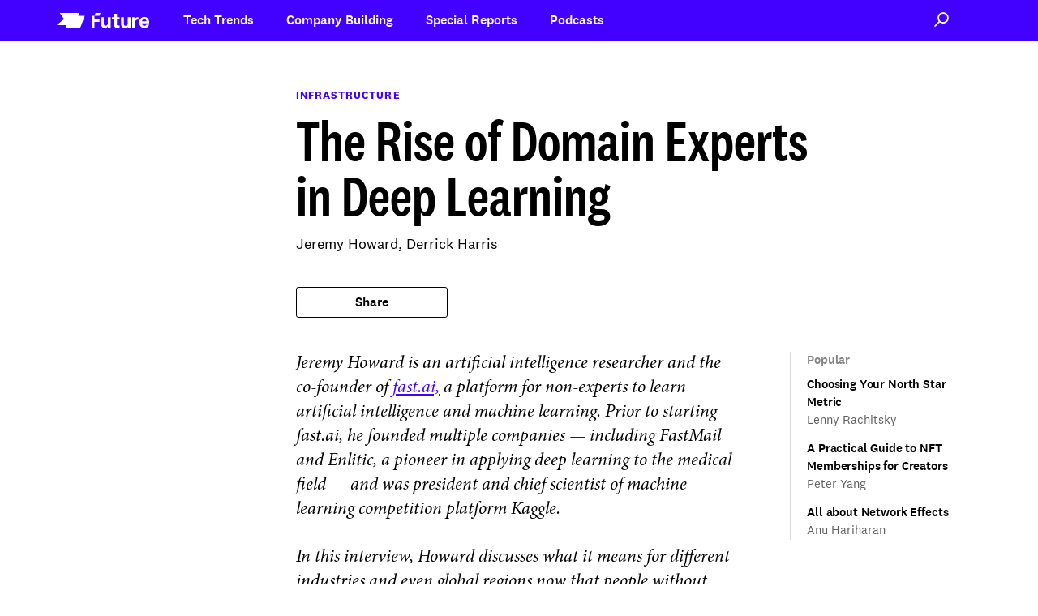

--- FILE ---
content_type: text/html; charset=UTF-8
request_url: https://future.com/the-rise-of-domain-experts-in-deep-learning
body_size: 21594
content:
<!DOCTYPE html>
<html lang="en">

<head>
    <meta charset="utf-8">
    <meta http-equiv="X-UA-Compatible" content="IE=edge">
    <meta name="viewport" content="width=device-width, initial-scale=1">
    <title>The Rise of Domain Experts in Deep Learning | Future</title>

    <link rel="icon" href="https://future.com/wp-content/themes/future/assets/images/favicon/favicon.ico">
    <link rel="icon" href="https://future.com/wp-content/themes/future/assets/images/favicon/icon.svg" type="image/svg+xml">
    <link rel="apple-touch-icon" href="https://future.com/wp-content/themes/future/assets/images/favicon/apple-touch-icon.png">
    <link rel="manifest" href="https://future.com/wp-content/themes/future/assets/images/favicon/manifest.webmanifest">

    
    <meta name='robots' content='index, follow, max-image-preview:large, max-snippet:-1, max-video-preview:-1' />
	<style>img:is([sizes="auto" i], [sizes^="auto," i]) { contain-intrinsic-size: 3000px 1500px }</style>
	
	<!-- This site is optimized with the Yoast SEO plugin v21.8 - https://yoast.com/wordpress/plugins/seo/ -->
	<meta name="description" content="Jeremy Howard of fast.ai discusses the impacts of deep learning and AI now being accessible to people without PhDs in those spaces." />
	<link rel="canonical" href="https://future.com/the-rise-of-domain-experts-in-deep-learning/" />
	<meta property="og:locale" content="en_US" />
	<meta property="og:type" content="article" />
	<meta property="og:title" content="The Rise of Domain Experts in Deep Learning" />
	<meta property="og:description" content="Jeremy Howard of fast.ai discusses the impacts of deep learning and AI now being accessible to people without PhDs in those spaces." />
	<meta property="og:url" content="https://future.com/the-rise-of-domain-experts-in-deep-learning/" />
	<meta property="og:site_name" content="Future" />
	<meta property="article:published_time" content="2022-07-21T14:00:43+00:00" />
	<meta property="article:modified_time" content="2022-07-26T14:09:13+00:00" />
	<meta property="og:image" content="https://future.com/wp-content/uploads/2022/07/SocialShare-JeremyHowardQA-Facebook.png" />
	<meta property="og:image:width" content="1200" />
	<meta property="og:image:height" content="630" />
	<meta property="og:image:type" content="image/png" />
	<meta name="author" content="Jeremy Howard, Derrick Harris" />
	<meta name="twitter:card" content="summary_large_image" />
	<meta name="twitter:image" content="https://future.com/wp-content/uploads/2022/07/SocialShare-JeremyHowardQA-twitter.png" />
	<meta name="twitter:site" content="@a16z" />
	<meta name="twitter:label1" content="Written by" />
	<meta name="twitter:data1" content="Jeremy Howard and Derrick Harris" />
	<meta name="twitter:label2" content="Est. reading time" />
	<meta name="twitter:data2" content="16 minutes" />
	<script type="application/ld+json" class="yoast-schema-graph">{"@context":"https://schema.org","@graph":[{"@type":"Article","@id":"https://future.com/the-rise-of-domain-experts-in-deep-learning/#article","isPartOf":{"@id":"https://future.com/the-rise-of-domain-experts-in-deep-learning/"},"author":[{"@id":"https://future.com/#/schema/person/image/17a6486705a80932490795edd3a301a7"},{"@id":"https://future.com/#/schema/person/image/9626b864e8a4416276d7ca7179e240fc"}],"headline":"The Rise of Domain Experts in Deep Learning","datePublished":"2022-07-21T14:00:43+00:00","dateModified":"2022-07-26T14:09:13+00:00","mainEntityOfPage":{"@id":"https://future.com/the-rise-of-domain-experts-in-deep-learning/"},"wordCount":3710,"publisher":{"@id":"https://future.com/#organization"},"image":{"@id":"https://future.com/the-rise-of-domain-experts-in-deep-learning/#primaryimage"},"thumbnailUrl":"https://future.com/wp-content/uploads/2022/07/SocialShare-JeremyHowardQA-Facebook.png","articleSection":["Infrastructure"],"inLanguage":"en-US"},{"@type":"WebPage","@id":"https://future.com/the-rise-of-domain-experts-in-deep-learning/","url":"https://future.com/the-rise-of-domain-experts-in-deep-learning/","name":"The Rise of Domain Experts in Deep Learning | Future","isPartOf":{"@id":"https://future.com/#website"},"primaryImageOfPage":{"@id":"https://future.com/the-rise-of-domain-experts-in-deep-learning/#primaryimage"},"image":{"@id":"https://future.com/the-rise-of-domain-experts-in-deep-learning/#primaryimage"},"thumbnailUrl":"https://future.com/wp-content/uploads/2022/07/SocialShare-JeremyHowardQA-Facebook.png","datePublished":"2022-07-21T14:00:43+00:00","dateModified":"2022-07-26T14:09:13+00:00","description":"Jeremy Howard of fast.ai discusses the impacts of deep learning and AI now being accessible to people without PhDs in those spaces.","breadcrumb":{"@id":"https://future.com/the-rise-of-domain-experts-in-deep-learning/#breadcrumb"},"inLanguage":"en-US","potentialAction":[{"@type":"ReadAction","target":["https://future.com/the-rise-of-domain-experts-in-deep-learning/"]}]},{"@type":"ImageObject","inLanguage":"en-US","@id":"https://future.com/the-rise-of-domain-experts-in-deep-learning/#primaryimage","url":"https://future.com/wp-content/uploads/2022/07/SocialShare-JeremyHowardQA-Facebook.png","contentUrl":"https://future.com/wp-content/uploads/2022/07/SocialShare-JeremyHowardQA-Facebook.png","width":1200,"height":630},{"@type":"BreadcrumbList","@id":"https://future.com/the-rise-of-domain-experts-in-deep-learning/#breadcrumb","itemListElement":[{"@type":"ListItem","position":1,"name":"Home","item":"https://future.com/"},{"@type":"ListItem","position":2,"name":"The Rise of Domain Experts in Deep Learning"}]},{"@type":"WebSite","@id":"https://future.com/#website","url":"https://future.com/","name":"Future","description":"","publisher":{"@id":"https://future.com/#organization"},"potentialAction":[{"@type":"SearchAction","target":{"@type":"EntryPoint","urlTemplate":"https://future.com/?s={search_term_string}"},"query-input":"required name=search_term_string"}],"inLanguage":"en-US"},{"@type":"Organization","@id":"https://future.com/#organization","name":"Future","url":"https://future.com/","logo":{"@type":"ImageObject","inLanguage":"en-US","@id":"https://future.com/#/schema/logo/image/","url":"https://future.com/wp-content/uploads/2021/06/a16z-logo-card.png","contentUrl":"https://future.com/wp-content/uploads/2021/06/a16z-logo-card.png","width":1200,"height":628,"caption":"Future"},"image":{"@id":"https://future.com/#/schema/logo/image/"},"sameAs":["https://twitter.com/a16z","https://www.linkedin.com/company/andreessen-horowitz/mycompany/","https://www.youtube.com/channel/UC9cn0TuPq4dnbTY-CBsm8XA"]},{"@type":"Person","@id":"https://future.com/#/schema/person/image/17a6486705a80932490795edd3a301a7","name":"Jeremy Howard","image":{"@type":"ImageObject","inLanguage":"en-US","@id":"https://future.com/#/schema/person/image/493bfe6dd1c086e089392453ef63621b","url":"https://future.com/wp-content/uploads/2022/07/jeremy_howard-hi-res-150x150.jpg","contentUrl":"https://future.com/wp-content/uploads/2022/07/jeremy_howard-hi-res-150x150.jpg","width":150,"height":150,"caption":"Jeremy Howard"},"description":"is a research scientist and co-founder of fast.ai. He previously founded Enlitic and FastMail, among other companies and was president and chief scientist of Kaggle.","sameAs":["https://fast.ai"],"url":"https://future.com/author/jeremy-howard/"},{"@type":"Person","@id":"https://future.com/#/schema/person/image/9626b864e8a4416276d7ca7179e240fc","name":"Derrick Harris","image":{"@type":"ImageObject","inLanguage":"en-US","@id":"https://future.com/#/schema/person/image/710ada298da9b66babf061b3be2c662d","url":"https://future.com/wp-content/uploads/2022/02/30tcQfsh-150x150.jpeg","contentUrl":"https://future.com/wp-content/uploads/2022/02/30tcQfsh-150x150.jpeg","width":150,"height":150,"caption":"Derrick Harris"},"description":"is an editorial partner at a16z, focusing on enterprise and AI coverage for Future.","url":"https://future.com/author/derrick-harris/"}]}</script>
	<!-- / Yoast SEO plugin. -->


<link rel='dns-prefetch' href='//cdn.parsely.com' />
<link rel='dns-prefetch' href='//info.future.com' />
<script type="text/javascript" id="wpp-js" src="https://future.com/wp-content/plugins/wordpress-popular-posts/assets/js/wpp.min.js?ver=7.3.6" data-sampling="0" data-sampling-rate="100" data-api-url="https://future.com/wp-json/wordpress-popular-posts" data-post-id="6537" data-token="9f92a125d7" data-lang="0" data-debug="0"></script>
<script type="text/javascript">
/* <![CDATA[ */
window._wpemojiSettings = {"baseUrl":"https:\/\/s.w.org\/images\/core\/emoji\/16.0.1\/72x72\/","ext":".png","svgUrl":"https:\/\/s.w.org\/images\/core\/emoji\/16.0.1\/svg\/","svgExt":".svg","source":{"concatemoji":"https:\/\/future.com\/wp-includes\/js\/wp-emoji-release.min.js?ver=6.8.3"}};
/*! This file is auto-generated */
!function(s,n){var o,i,e;function c(e){try{var t={supportTests:e,timestamp:(new Date).valueOf()};sessionStorage.setItem(o,JSON.stringify(t))}catch(e){}}function p(e,t,n){e.clearRect(0,0,e.canvas.width,e.canvas.height),e.fillText(t,0,0);var t=new Uint32Array(e.getImageData(0,0,e.canvas.width,e.canvas.height).data),a=(e.clearRect(0,0,e.canvas.width,e.canvas.height),e.fillText(n,0,0),new Uint32Array(e.getImageData(0,0,e.canvas.width,e.canvas.height).data));return t.every(function(e,t){return e===a[t]})}function u(e,t){e.clearRect(0,0,e.canvas.width,e.canvas.height),e.fillText(t,0,0);for(var n=e.getImageData(16,16,1,1),a=0;a<n.data.length;a++)if(0!==n.data[a])return!1;return!0}function f(e,t,n,a){switch(t){case"flag":return n(e,"\ud83c\udff3\ufe0f\u200d\u26a7\ufe0f","\ud83c\udff3\ufe0f\u200b\u26a7\ufe0f")?!1:!n(e,"\ud83c\udde8\ud83c\uddf6","\ud83c\udde8\u200b\ud83c\uddf6")&&!n(e,"\ud83c\udff4\udb40\udc67\udb40\udc62\udb40\udc65\udb40\udc6e\udb40\udc67\udb40\udc7f","\ud83c\udff4\u200b\udb40\udc67\u200b\udb40\udc62\u200b\udb40\udc65\u200b\udb40\udc6e\u200b\udb40\udc67\u200b\udb40\udc7f");case"emoji":return!a(e,"\ud83e\udedf")}return!1}function g(e,t,n,a){var r="undefined"!=typeof WorkerGlobalScope&&self instanceof WorkerGlobalScope?new OffscreenCanvas(300,150):s.createElement("canvas"),o=r.getContext("2d",{willReadFrequently:!0}),i=(o.textBaseline="top",o.font="600 32px Arial",{});return e.forEach(function(e){i[e]=t(o,e,n,a)}),i}function t(e){var t=s.createElement("script");t.src=e,t.defer=!0,s.head.appendChild(t)}"undefined"!=typeof Promise&&(o="wpEmojiSettingsSupports",i=["flag","emoji"],n.supports={everything:!0,everythingExceptFlag:!0},e=new Promise(function(e){s.addEventListener("DOMContentLoaded",e,{once:!0})}),new Promise(function(t){var n=function(){try{var e=JSON.parse(sessionStorage.getItem(o));if("object"==typeof e&&"number"==typeof e.timestamp&&(new Date).valueOf()<e.timestamp+604800&&"object"==typeof e.supportTests)return e.supportTests}catch(e){}return null}();if(!n){if("undefined"!=typeof Worker&&"undefined"!=typeof OffscreenCanvas&&"undefined"!=typeof URL&&URL.createObjectURL&&"undefined"!=typeof Blob)try{var e="postMessage("+g.toString()+"("+[JSON.stringify(i),f.toString(),p.toString(),u.toString()].join(",")+"));",a=new Blob([e],{type:"text/javascript"}),r=new Worker(URL.createObjectURL(a),{name:"wpTestEmojiSupports"});return void(r.onmessage=function(e){c(n=e.data),r.terminate(),t(n)})}catch(e){}c(n=g(i,f,p,u))}t(n)}).then(function(e){for(var t in e)n.supports[t]=e[t],n.supports.everything=n.supports.everything&&n.supports[t],"flag"!==t&&(n.supports.everythingExceptFlag=n.supports.everythingExceptFlag&&n.supports[t]);n.supports.everythingExceptFlag=n.supports.everythingExceptFlag&&!n.supports.flag,n.DOMReady=!1,n.readyCallback=function(){n.DOMReady=!0}}).then(function(){return e}).then(function(){var e;n.supports.everything||(n.readyCallback(),(e=n.source||{}).concatemoji?t(e.concatemoji):e.wpemoji&&e.twemoji&&(t(e.twemoji),t(e.wpemoji)))}))}((window,document),window._wpemojiSettings);
/* ]]> */
</script>
<style id='wp-emoji-styles-inline-css' type='text/css'>

	img.wp-smiley, img.emoji {
		display: inline !important;
		border: none !important;
		box-shadow: none !important;
		height: 1em !important;
		width: 1em !important;
		margin: 0 0.07em !important;
		vertical-align: -0.1em !important;
		background: none !important;
		padding: 0 !important;
	}
</style>
<link rel='stylesheet' id='wp-block-library-css' href='https://future.com/wp-includes/css/dist/block-library/style.min.css?ver=6.8.3' type='text/css' media='all' />
<style id='classic-theme-styles-inline-css' type='text/css'>
/*! This file is auto-generated */
.wp-block-button__link{color:#fff;background-color:#32373c;border-radius:9999px;box-shadow:none;text-decoration:none;padding:calc(.667em + 2px) calc(1.333em + 2px);font-size:1.125em}.wp-block-file__button{background:#32373c;color:#fff;text-decoration:none}
</style>
<style id='wp-parsely-recommendations-style-inline-css' type='text/css'>
.parsely-recommendations-list-title{font-size:1.2em}.parsely-recommendations-list{list-style:none;padding:unset}.parsely-recommendations-cardbody{overflow:hidden;padding:.8em;text-overflow:ellipsis;white-space:nowrap}.parsely-recommendations-cardmedia{padding:.8em .8em 0}

</style>
<style id='filebird-block-filebird-gallery-style-inline-css' type='text/css'>
ul.filebird-block-filebird-gallery{margin:auto!important;padding:0!important;width:100%}ul.filebird-block-filebird-gallery.layout-grid{display:grid;grid-gap:20px;align-items:stretch;grid-template-columns:repeat(var(--columns),1fr);justify-items:stretch}ul.filebird-block-filebird-gallery.layout-grid li img{border:1px solid #ccc;box-shadow:2px 2px 6px 0 rgba(0,0,0,.3);height:100%;max-width:100%;-o-object-fit:cover;object-fit:cover;width:100%}ul.filebird-block-filebird-gallery.layout-masonry{-moz-column-count:var(--columns);-moz-column-gap:var(--space);column-gap:var(--space);-moz-column-width:var(--min-width);columns:var(--min-width) var(--columns);display:block;overflow:auto}ul.filebird-block-filebird-gallery.layout-masonry li{margin-bottom:var(--space)}ul.filebird-block-filebird-gallery li{list-style:none}ul.filebird-block-filebird-gallery li figure{height:100%;margin:0;padding:0;position:relative;width:100%}ul.filebird-block-filebird-gallery li figure figcaption{background:linear-gradient(0deg,rgba(0,0,0,.7),rgba(0,0,0,.3) 70%,transparent);bottom:0;box-sizing:border-box;color:#fff;font-size:.8em;margin:0;max-height:100%;overflow:auto;padding:3em .77em .7em;position:absolute;text-align:center;width:100%;z-index:2}ul.filebird-block-filebird-gallery li figure figcaption a{color:inherit}

</style>
<style id='global-styles-inline-css' type='text/css'>
:root{--wp--preset--aspect-ratio--square: 1;--wp--preset--aspect-ratio--4-3: 4/3;--wp--preset--aspect-ratio--3-4: 3/4;--wp--preset--aspect-ratio--3-2: 3/2;--wp--preset--aspect-ratio--2-3: 2/3;--wp--preset--aspect-ratio--16-9: 16/9;--wp--preset--aspect-ratio--9-16: 9/16;--wp--preset--color--black: #000000;--wp--preset--color--cyan-bluish-gray: #abb8c3;--wp--preset--color--white: #ffffff;--wp--preset--color--pale-pink: #f78da7;--wp--preset--color--vivid-red: #cf2e2e;--wp--preset--color--luminous-vivid-orange: #ff6900;--wp--preset--color--luminous-vivid-amber: #fcb900;--wp--preset--color--light-green-cyan: #7bdcb5;--wp--preset--color--vivid-green-cyan: #00d084;--wp--preset--color--pale-cyan-blue: #8ed1fc;--wp--preset--color--vivid-cyan-blue: #0693e3;--wp--preset--color--vivid-purple: #9b51e0;--wp--preset--gradient--vivid-cyan-blue-to-vivid-purple: linear-gradient(135deg,rgba(6,147,227,1) 0%,rgb(155,81,224) 100%);--wp--preset--gradient--light-green-cyan-to-vivid-green-cyan: linear-gradient(135deg,rgb(122,220,180) 0%,rgb(0,208,130) 100%);--wp--preset--gradient--luminous-vivid-amber-to-luminous-vivid-orange: linear-gradient(135deg,rgba(252,185,0,1) 0%,rgba(255,105,0,1) 100%);--wp--preset--gradient--luminous-vivid-orange-to-vivid-red: linear-gradient(135deg,rgba(255,105,0,1) 0%,rgb(207,46,46) 100%);--wp--preset--gradient--very-light-gray-to-cyan-bluish-gray: linear-gradient(135deg,rgb(238,238,238) 0%,rgb(169,184,195) 100%);--wp--preset--gradient--cool-to-warm-spectrum: linear-gradient(135deg,rgb(74,234,220) 0%,rgb(151,120,209) 20%,rgb(207,42,186) 40%,rgb(238,44,130) 60%,rgb(251,105,98) 80%,rgb(254,248,76) 100%);--wp--preset--gradient--blush-light-purple: linear-gradient(135deg,rgb(255,206,236) 0%,rgb(152,150,240) 100%);--wp--preset--gradient--blush-bordeaux: linear-gradient(135deg,rgb(254,205,165) 0%,rgb(254,45,45) 50%,rgb(107,0,62) 100%);--wp--preset--gradient--luminous-dusk: linear-gradient(135deg,rgb(255,203,112) 0%,rgb(199,81,192) 50%,rgb(65,88,208) 100%);--wp--preset--gradient--pale-ocean: linear-gradient(135deg,rgb(255,245,203) 0%,rgb(182,227,212) 50%,rgb(51,167,181) 100%);--wp--preset--gradient--electric-grass: linear-gradient(135deg,rgb(202,248,128) 0%,rgb(113,206,126) 100%);--wp--preset--gradient--midnight: linear-gradient(135deg,rgb(2,3,129) 0%,rgb(40,116,252) 100%);--wp--preset--font-size--small: 13px;--wp--preset--font-size--medium: 20px;--wp--preset--font-size--large: 36px;--wp--preset--font-size--x-large: 42px;--wp--preset--spacing--20: 0.44rem;--wp--preset--spacing--30: 0.67rem;--wp--preset--spacing--40: 1rem;--wp--preset--spacing--50: 1.5rem;--wp--preset--spacing--60: 2.25rem;--wp--preset--spacing--70: 3.38rem;--wp--preset--spacing--80: 5.06rem;--wp--preset--shadow--natural: 6px 6px 9px rgba(0, 0, 0, 0.2);--wp--preset--shadow--deep: 12px 12px 50px rgba(0, 0, 0, 0.4);--wp--preset--shadow--sharp: 6px 6px 0px rgba(0, 0, 0, 0.2);--wp--preset--shadow--outlined: 6px 6px 0px -3px rgba(255, 255, 255, 1), 6px 6px rgba(0, 0, 0, 1);--wp--preset--shadow--crisp: 6px 6px 0px rgba(0, 0, 0, 1);}:where(.is-layout-flex){gap: 0.5em;}:where(.is-layout-grid){gap: 0.5em;}body .is-layout-flex{display: flex;}.is-layout-flex{flex-wrap: wrap;align-items: center;}.is-layout-flex > :is(*, div){margin: 0;}body .is-layout-grid{display: grid;}.is-layout-grid > :is(*, div){margin: 0;}:where(.wp-block-columns.is-layout-flex){gap: 2em;}:where(.wp-block-columns.is-layout-grid){gap: 2em;}:where(.wp-block-post-template.is-layout-flex){gap: 1.25em;}:where(.wp-block-post-template.is-layout-grid){gap: 1.25em;}.has-black-color{color: var(--wp--preset--color--black) !important;}.has-cyan-bluish-gray-color{color: var(--wp--preset--color--cyan-bluish-gray) !important;}.has-white-color{color: var(--wp--preset--color--white) !important;}.has-pale-pink-color{color: var(--wp--preset--color--pale-pink) !important;}.has-vivid-red-color{color: var(--wp--preset--color--vivid-red) !important;}.has-luminous-vivid-orange-color{color: var(--wp--preset--color--luminous-vivid-orange) !important;}.has-luminous-vivid-amber-color{color: var(--wp--preset--color--luminous-vivid-amber) !important;}.has-light-green-cyan-color{color: var(--wp--preset--color--light-green-cyan) !important;}.has-vivid-green-cyan-color{color: var(--wp--preset--color--vivid-green-cyan) !important;}.has-pale-cyan-blue-color{color: var(--wp--preset--color--pale-cyan-blue) !important;}.has-vivid-cyan-blue-color{color: var(--wp--preset--color--vivid-cyan-blue) !important;}.has-vivid-purple-color{color: var(--wp--preset--color--vivid-purple) !important;}.has-black-background-color{background-color: var(--wp--preset--color--black) !important;}.has-cyan-bluish-gray-background-color{background-color: var(--wp--preset--color--cyan-bluish-gray) !important;}.has-white-background-color{background-color: var(--wp--preset--color--white) !important;}.has-pale-pink-background-color{background-color: var(--wp--preset--color--pale-pink) !important;}.has-vivid-red-background-color{background-color: var(--wp--preset--color--vivid-red) !important;}.has-luminous-vivid-orange-background-color{background-color: var(--wp--preset--color--luminous-vivid-orange) !important;}.has-luminous-vivid-amber-background-color{background-color: var(--wp--preset--color--luminous-vivid-amber) !important;}.has-light-green-cyan-background-color{background-color: var(--wp--preset--color--light-green-cyan) !important;}.has-vivid-green-cyan-background-color{background-color: var(--wp--preset--color--vivid-green-cyan) !important;}.has-pale-cyan-blue-background-color{background-color: var(--wp--preset--color--pale-cyan-blue) !important;}.has-vivid-cyan-blue-background-color{background-color: var(--wp--preset--color--vivid-cyan-blue) !important;}.has-vivid-purple-background-color{background-color: var(--wp--preset--color--vivid-purple) !important;}.has-black-border-color{border-color: var(--wp--preset--color--black) !important;}.has-cyan-bluish-gray-border-color{border-color: var(--wp--preset--color--cyan-bluish-gray) !important;}.has-white-border-color{border-color: var(--wp--preset--color--white) !important;}.has-pale-pink-border-color{border-color: var(--wp--preset--color--pale-pink) !important;}.has-vivid-red-border-color{border-color: var(--wp--preset--color--vivid-red) !important;}.has-luminous-vivid-orange-border-color{border-color: var(--wp--preset--color--luminous-vivid-orange) !important;}.has-luminous-vivid-amber-border-color{border-color: var(--wp--preset--color--luminous-vivid-amber) !important;}.has-light-green-cyan-border-color{border-color: var(--wp--preset--color--light-green-cyan) !important;}.has-vivid-green-cyan-border-color{border-color: var(--wp--preset--color--vivid-green-cyan) !important;}.has-pale-cyan-blue-border-color{border-color: var(--wp--preset--color--pale-cyan-blue) !important;}.has-vivid-cyan-blue-border-color{border-color: var(--wp--preset--color--vivid-cyan-blue) !important;}.has-vivid-purple-border-color{border-color: var(--wp--preset--color--vivid-purple) !important;}.has-vivid-cyan-blue-to-vivid-purple-gradient-background{background: var(--wp--preset--gradient--vivid-cyan-blue-to-vivid-purple) !important;}.has-light-green-cyan-to-vivid-green-cyan-gradient-background{background: var(--wp--preset--gradient--light-green-cyan-to-vivid-green-cyan) !important;}.has-luminous-vivid-amber-to-luminous-vivid-orange-gradient-background{background: var(--wp--preset--gradient--luminous-vivid-amber-to-luminous-vivid-orange) !important;}.has-luminous-vivid-orange-to-vivid-red-gradient-background{background: var(--wp--preset--gradient--luminous-vivid-orange-to-vivid-red) !important;}.has-very-light-gray-to-cyan-bluish-gray-gradient-background{background: var(--wp--preset--gradient--very-light-gray-to-cyan-bluish-gray) !important;}.has-cool-to-warm-spectrum-gradient-background{background: var(--wp--preset--gradient--cool-to-warm-spectrum) !important;}.has-blush-light-purple-gradient-background{background: var(--wp--preset--gradient--blush-light-purple) !important;}.has-blush-bordeaux-gradient-background{background: var(--wp--preset--gradient--blush-bordeaux) !important;}.has-luminous-dusk-gradient-background{background: var(--wp--preset--gradient--luminous-dusk) !important;}.has-pale-ocean-gradient-background{background: var(--wp--preset--gradient--pale-ocean) !important;}.has-electric-grass-gradient-background{background: var(--wp--preset--gradient--electric-grass) !important;}.has-midnight-gradient-background{background: var(--wp--preset--gradient--midnight) !important;}.has-small-font-size{font-size: var(--wp--preset--font-size--small) !important;}.has-medium-font-size{font-size: var(--wp--preset--font-size--medium) !important;}.has-large-font-size{font-size: var(--wp--preset--font-size--large) !important;}.has-x-large-font-size{font-size: var(--wp--preset--font-size--x-large) !important;}
:where(.wp-block-post-template.is-layout-flex){gap: 1.25em;}:where(.wp-block-post-template.is-layout-grid){gap: 1.25em;}
:where(.wp-block-columns.is-layout-flex){gap: 2em;}:where(.wp-block-columns.is-layout-grid){gap: 2em;}
:root :where(.wp-block-pullquote){font-size: 1.5em;line-height: 1.6;}
</style>
<link rel='stylesheet' id='bcct_style-css' href='https://future.com/wp-content/plugins/better-click-to-tweet/assets/css/styles.css?ver=3.0' type='text/css' media='all' />
<link rel='stylesheet' id='gn-frontend-gnfollow-style-css' href='https://future.com/wp-content/plugins/gn-publisher/assets/css/gn-frontend-gnfollow.min.css?ver=1.5.25' type='text/css' media='all' />
<link rel='stylesheet' id='wordpress-popular-posts-css-css' href='https://future.com/wp-content/plugins/wordpress-popular-posts/assets/css/wpp.css?ver=7.3.6' type='text/css' media='all' />
<link rel='stylesheet' id='base-theme-style-css' href='https://future.com/wp-content/themes/future/assets/compiled/css/theme.css?id=fa9fd051ff43aebff1c3' type='text/css' media='all' />
<script type="text/javascript" src="//info.future.com/js/forms2/js/forms2.min.js?ver=1.0" id="marketo-newsletter-js"></script>
<script type="text/javascript" src="https://future.com/wp-includes/js/jquery/jquery.min.js?ver=3.7.1" id="jquery-core-js"></script>
<script type="text/javascript" src="https://future.com/wp-includes/js/jquery/jquery-migrate.min.js?ver=3.4.1" id="jquery-migrate-js"></script>
<link rel="https://api.w.org/" href="https://future.com/wp-json/" /><link rel="alternate" title="JSON" type="application/json" href="https://future.com/wp-json/wp/v2/posts/6537" /><link rel='shortlink' href='https://future.com/?p=6537' />
<link rel="alternate" title="oEmbed (JSON)" type="application/json+oembed" href="https://future.com/wp-json/oembed/1.0/embed?url=https%3A%2F%2Ffuture.com%2Fthe-rise-of-domain-experts-in-deep-learning%2F" />
<link rel="alternate" title="oEmbed (XML)" type="text/xml+oembed" href="https://future.com/wp-json/oembed/1.0/embed?url=https%3A%2F%2Ffuture.com%2Fthe-rise-of-domain-experts-in-deep-learning%2F&#038;format=xml" />
            <style id="wpp-loading-animation-styles">@-webkit-keyframes bgslide{from{background-position-x:0}to{background-position-x:-200%}}@keyframes bgslide{from{background-position-x:0}to{background-position-x:-200%}}.wpp-widget-block-placeholder,.wpp-shortcode-placeholder{margin:0 auto;width:60px;height:3px;background:#dd3737;background:linear-gradient(90deg,#dd3737 0%,#571313 10%,#dd3737 100%);background-size:200% auto;border-radius:3px;-webkit-animation:bgslide 1s infinite linear;animation:bgslide 1s infinite linear}</style>
            <script type="application/ld+json" class="wp-parsely-metadata">{"@context":"https:\/\/schema.org","@type":"NewsArticle","headline":"The Rise of Domain Experts in Deep Learning","url":"https:\/\/future.com\/the-rise-of-domain-experts-in-deep-learning\/","mainEntityOfPage":{"@type":"WebPage","@id":"https:\/\/future.com\/the-rise-of-domain-experts-in-deep-learning\/"},"thumbnailUrl":"https:\/\/future.com\/wp-content\/uploads\/2022\/07\/SocialShare-JeremyHowardQA-Facebook-150x150.png","image":{"@type":"ImageObject","url":"https:\/\/future.com\/wp-content\/uploads\/2022\/07\/SocialShare-JeremyHowardQA-Facebook.png"},"articleSection":"Infrastructure","author":[{"@type":"Person","name":"Jeremy Howard"},{"@type":"Person","name":"Derrick Harris"}],"creator":["Jeremy Howard","Derrick Harris"],"publisher":{"@type":"Organization","name":"Future","logo":""},"keywords":[],"dateCreated":"2022-07-21T14:00:43Z","datePublished":"2022-07-21T14:00:43Z","dateModified":"2022-07-26T14:09:13Z"}</script><script src="https://cdn.optimizely.com/js/21286310933.js"></script>
            <style id="hidepage">
                body{display:none !important;}
            </style>

            <script type="text/javascript">
                if (self === top) {
                    var hidepage = document.getElementById("hidepage");
                    hidepage.parentNode.removeChild(hidepage);
                } else {
                    top.location = self.location;
                }
            </script>
        
    <script async src="https://www.googletagmanager.com/gtag/js?id=G-P4KXVVJ86J"></script>
    <script>
        window.dataLayer = window.dataLayer || [];
        function gtag(){dataLayer.push(arguments);}
        gtag('js', new Date());

        gtag('config', 'G-P4KXVVJ86J');
    </script>

    <script>
        window.search_page = 'https://future.com/search/';
        window.search_index = 'future_posts_prod';
        window.search_index_date = 'future_posts_prod_by_date';
    </script>

    <!-- Google Tag Manager -->
    <script>(function(w,d,s,l,i){w[l]=w[l]||[];w[l].push({'gtm.start':
                new Date().getTime(),event:'gtm.js'});var f=d.getElementsByTagName(s)[0],
            j=d.createElement(s),dl=l!='dataLayer'?'&l='+l:'';j.async=true;j.src=
            'https://www.googletagmanager.com/gtm.js?id='+i+dl;f.parentNode.insertBefore(j,f);
        })(window,document,'script','dataLayer','GTM-M59QZLF');</script>
    <!-- End Google Tag Manager -->

    
    <script>
        //MARKETO
        (function() {
            var didInit = false;
            function initMunchkin() {
                if(didInit === false) {
                    didInit = true;
                    Munchkin.init('382-JZB-798');
                }
            }
            var s = document.createElement('script');
            s.type = 'text/javascript';
            s.async = true;
            s.src = '//munchkin.marketo.net/munchkin.js';
            s.onreadystatechange = function() {
                if (this.readyState == 'complete' || this.readyState == 'loaded') {
                    initMunchkin();
                }
            };
            s.onload = initMunchkin;
            document.getElementsByTagName('head')[0].appendChild(s);
        })();
    </script>

    <script id="featured-posts">
        window.featured_posts_list = [{"url":"https:\/\/future.com\/what-the-merge-means-for-ethereum-with-danny-ryan\/","is_post":false,"type":"Article","title":"What the Merge Means for Ethereum","author":"Danny Ryan and Jeff Benson","desc":"The Ethereum Foundation's Danny Ryan discusses how the Merge will increase security and explains how proof of stake impacts developers."},{"url":"https:\/\/future.com\/jason-fried-basecamp-hey-interview\/","is_post":false,"type":"Article","title":"Jason Fried on Why He Doesn&#8217;t Do Planning or Politics at Work","author":"Jason Fried and Lauren Murrow","desc":"The Basecamp and HEY founder discusses the power of short-term thinking, his framework for startup longevity, and the key thing he looks for when hiring remote."},{"url":"https:\/\/future.com\/how-to-build-gpt-3-for-science\/","is_post":false,"type":"Article","title":"How to Build a GPT-3 for Science","author":"Josh Nicholson","desc":"A GPT-3-like AI model for science would accelerate innovation and improve reproducibility. Creating it will require us to unlock scientific publications."},{"url":"https:\/\/future.com\/developers-side-projects\/","is_post":false,"type":"Article","title":"Why Developers Are Building So Many Side Projects","author":"Ben Stokes","desc":"From unleashing creativity to mitigating risk, Ben Stokes of Tiny Projects shares some of the main reasons why developers are building so many side projects."},{"url":"https:\/\/future.com\/how-the-merge-will-impact-future-ethereum-upgrades\/","is_post":false,"type":"Article","title":"What&#8217;s After Proof of Stake for Ethereum?","author":"Danny Ryan and Jeff Benson","desc":"Danny Ryan details the path forward for scalability and explains the possibility of stateless Ethereum, while sharing how the Merge will affect future upgrades."}];
    </script>

</head>

<body class="is-article-page">
    <div id="wrapper">
        <div class="w1">
            <header id="header">
    <div class="container">
        <a href="/" class="logo">
            <img src="https://future.com/wp-content/themes/future/assets/images/future.svg" alt="Future Logo">
        </a>
        <div class="search-wrap">
            <a href="#" class="icon-search search-opener"></a>
        </div>
        <a href="#" class="nav-opener"><span></span></a>
        <div class="header-content">
                            <nav id="nav">
                    <ul>
                                                                                <li >
                                <a href="https://future.com/topics/">Tech Trends</a>
                                                                    <div class="drop">
                                        <div class="inner">
                                                                                                                                                                                        <div class="col">
                                                    <ul class="list">
                                                                                                                                                                                    <li>
                                                                    <a href="https://future.com/category/crypto-web3/">Crypto & Web3</a>
                                                                </li>
                                                                                                                                                                                                                                                <li>
                                                                    <a href="https://future.com/category/marketplaces/">Marketplaces</a>
                                                                </li>
                                                                                                                                                                                                                                                <li>
                                                                    <a href="https://future.com/category/creator-economy/">Creator Economy</a>
                                                                </li>
                                                                                                                                                                                                                                                <li>
                                                                    <a href="https://future.com/category/saas/">SaaS</a>
                                                                </li>
                                                                                                                                                                                                                                                <li>
                                                                    <a href="https://future.com/category/fintech/">Fintech</a>
                                                                </li>
                                                                                                                                                                                                                                                <li>
                                                                    <a href="https://future.com/category/infrastructure/">Infrastructure</a>
                                                                </li>
                                                                                                                                                                                                                                                <li>
                                                                    <a href="https://future.com/category/social/">Social</a>
                                                                </li>
                                                                                                                                                                                                                                                <li>
                                                                    <a href="https://future.com/category/games/">Games</a>
                                                                </li>
                                                                                                                                                                                                                                                <li>
                                                                    <a href="https://future.com/category/bio-science/">Bio & Science</a>
                                                                </li>
                                                                                                                                                                                                                                                <li>
                                                                    <a href="https://future.com/category/data/">Data</a>
                                                                </li>
                                                                                                                                                                                                                                        <li class="see-wrap"><a href="https://future.com/topics/">See all Tech Trends</a></li>
                                                                                                            </ul>
                                                </div>
                                                                                                    <div class="link-col">
                                                        <div class="link-wrap">
                                                            <a class="see" href="https://future.com/topics/">See all Tech Trends</a>
                                                        </div>
                                                    </div>
                                                                                                                                                                                </div>
                                    </div>
                                                            </li>
                                                                                <li >
                                <a href="https://future.com/topics/">Company Building</a>
                                                                    <div class="drop">
                                        <div class="inner">
                                                                                                                                                                                        <div class="col">
                                                    <ul class="list">
                                                                                                                                                                                    <li>
                                                                    <a href="https://future.com/category/capital-fundraising">Capital & Fundraising</a>
                                                                </li>
                                                                                                                                                                                                                                                <li>
                                                                    <a href="https://future.com/category/product-design-engineering/">Product, Design & Engineering</a>
                                                                </li>
                                                                                                                                                                                                                                                <li>
                                                                    <a href="https://future.com/category/metrics-kpis/">Metrics & KPIs</a>
                                                                </li>
                                                                                                                                                                                                                                                <li>
                                                                    <a href="https://future.com/category/sales-go-to-market/">Sales & Go To Market</a>
                                                                </li>
                                                                                                                                                                                                                                                <li>
                                                                    <a href="https://future.com/category/growth-marketing/">Growth & Marketing</a>
                                                                </li>
                                                                                                                                                                                                                                                <li>
                                                                    <a href="https://future.com/category/innovation-creativity">Innovation & Creativity</a>
                                                                </li>
                                                                                                                                                                                                                                                <li>
                                                                    <a href="https://future.com/category/leadership-and-management/">Leadership & Management</a>
                                                                </li>
                                                                                                                                                                                                                                                <li>
                                                                    <a href="https://future.com/category/work-life/">Work Life</a>
                                                                </li>
                                                                                                                                                                                                                                        <li class="see-wrap"><a href="https://future.com/topics/">See all Company Building</a></li>
                                                                                                            </ul>
                                                </div>
                                                                                                    <div class="link-col">
                                                        <div class="link-wrap">
                                                            <a class="see" href="https://future.com/topics/">See all Company Building</a>
                                                        </div>
                                                    </div>
                                                                                                                                                                                </div>
                                    </div>
                                                            </li>
                                                                                <li class="has-full-drop">
                                <a href="#">Special Reports</a>
                                                                    <div class="drop">
                                        <div class="inner">
                                                                                                                                                                                                                                    <div class="row pkg-list">
                                                                                                                                                                        <div class="col-xs-6 col-sm-6 col-md-3">
                                                                <a href="https://future.com/marketplace-100/">
                                                                    <div class="img-wrap">
                                                                        <img src="https://future.com/wp-content/uploads/2022/04/M100-Social-Share-Facebook.jpg" class="attachment-full" alt="M100 Social Share Facebook" />                                                                    </div>
                                                                    <strong>Marketplace 100</strong>
                                                                    <span></span>
                                                                </a>
                                                            </div>
                                                                                                                                                                                                                                <div class="col-xs-6 col-sm-6 col-md-3">
                                                                <a href="https://future.com/data50/">
                                                                    <div class="img-wrap">
                                                                        <img src="https://future.com/wp-content/uploads/2022/03/Data50-FutureHomepage-ReportPackage-Graphic.png" class="attachment-full" alt="Data50-FutureHomepage-ReportPackage-Graphic" />                                                                    </div>
                                                                    <strong>Data50</strong>
                                                                    <span></span>
                                                                </a>
                                                            </div>
                                                                                                                                                            </div>
                                                                                                                                    </div>
                                    </div>
                                                            </li>
                                                                                <li >
                                <a href="https://future.com/podcast-network/">Podcasts</a>
                                                            </li>
                                            </ul>
                </nav>
                        <div class="header-right">
                <!--                     <a href="https://future.com/podcast-network/">Podcasts</a>
                 -->
                <div class="search">
                    <a href="#" class="icon-search search-opener"></a>
                </div>
                            </div>
        </div>
    </div>
    <div class="search-content">
        <div class="search-row">
            <div class="container">
                <div class="search-holder">
                    <label for="search"></label>
                    <div id="search-quick-field"></div>
                    <span class="search-bg"></span>
                    <a href="#" class="close search-opener" id="btn-search-opener"></a>
                </div>
            </div>
        </div>
        <div class="search-result-block">
            <div class="container">
                <div class="search-result-row">
                                                                        <div class="search-suggestion-list">
                                                                <strong class="title">Top Suggestions</strong>
                                <ul>
                                                                            <li>
                                            <a href="#" data-search-suggestion-quick="ai">ai</a>
                                        </li>
                                                                            <li>
                                            <a href="#" data-search-suggestion-quick="saving the rainforest">saving the rainforest</a>
                                        </li>
                                                                            <li>
                                            <a href="#" data-search-suggestion-quick="nxvvkojpvvxcqrcw">nxvvkojpvvxcqrcw</a>
                                        </li>
                                                                            <li>
                                            <a href="#" data-search-suggestion-quick="creator economy">creator economy</a>
                                        </li>
                                                                            <li>
                                            <a href="#" data-search-suggestion-quick="urtbujhvbagyipts">urtbujhvbagyipts</a>
                                        </li>
                                                                            <li>
                                            <a href="#" data-search-suggestion-quick="hlpccvht">hlpccvht</a>
                                        </li>
                                                                            <li>
                                            <a href="#" data-search-suggestion-quick="1689780003">1689780003</a>
                                        </li>
                                                                            <li>
                                            <a href="#" data-search-suggestion-quick="outffnodbr">outffnodbr</a>
                                        </li>
                                                                            <li>
                                            <a href="#" data-search-suggestion-quick="s">s</a>
                                        </li>
                                                                            <li>
                                            <a href="#" data-search-suggestion-quick="ycurticaaqltlul">ycurticaaqltlul</a>
                                        </li>
                                                                    </ul>
                            </div>
                                                                <div class="search-result-list">
                                                                                <div id="search-quick-results-suggested">
                                <div>
                                    <div class="ais-Hits">
                                        <ol class="ais-Hits-list">
                                                                                            <li class="ais-Hits-item">
                                                    <a href="https://future.com/north-star-metrics/">
                                                        <strong class="title">
                                                                                                                        Choosing Your North Star Metric                                                        </strong>
                                                        <p>Lenny Rachitsky</p>
                                                    </a>
                                                </li>
                                                                                            <li class="ais-Hits-item">
                                                    <a href="https://future.com/a-practical-guide-to-nft-memberships-for-creators/">
                                                        <strong class="title">
                                                                                                                        A Practical Guide to NFT Memberships for Creators                                                        </strong>
                                                        <p>Peter Yang</p>
                                                    </a>
                                                </li>
                                                                                            <li class="ais-Hits-item">
                                                    <a href="https://future.com/all-about-network-effects/">
                                                        <strong class="title">
                                                                                                                        All about Network Effects                                                        </strong>
                                                        <p>Anu Hariharan</p>
                                                    </a>
                                                </li>
                                                                                            <li class="ais-Hits-item">
                                                    <a href="https://future.com/product-thinking/">
                                                        <strong class="title">
                                                                                                                        The Power of Product Thinking                                                        </strong>
                                                        <p>Julie Zhuo</p>
                                                    </a>
                                                </li>
                                                                                            <li class="ais-Hits-item">
                                                    <a href="https://future.com/developers-side-projects/">
                                                        <strong class="title">
                                                                                                                        Why Developers Are Building So Many Side Projects                                                        </strong>
                                                        <p>Ben Stokes</p>
                                                    </a>
                                                </li>
                                                                                    </ol>
                                    </div>
                                </div>
                            </div>
                                                <div id="search-quick-results" class="hide-results"></div>
                                                    <a id="btn-advanced-search" data-advanced-search="https://future.com/search/" href="https://future.com/search/" class="see-adv">See More Results</a>
                                            </div>
                </div>
            </div>
        </div>
    </div>
</header>

                		
		                        <div class="main-article">
                        <div class="container">
                <div class="row">
                    <div class="col-xs-12 col-md-7 col-md-offset-3 col-lg-offset-2">
                        <div class="article-heading">
                                                            <strong class="topic-title"><a href="https://future.com/category/infrastructure/">Infrastructure</a></strong>
                                                        <h1>The Rise of Domain Experts in Deep Learning</h1>
                                                                                                <span class="sub-title">
                                                                                                                <a href="https://future.com/author/jeremy-howard/">
                                            Jeremy Howard,                                        </a>
                                                                            <a href="https://future.com/author/derrick-harris/">
                                            Derrick Harris                                        </a>
                                                                        </span>
                                                                                        <div class="share-holder">
                                <div class="social-networks js-dropdown">
                                    <a href="#" class="share-opener">share</a>
                                    <ul>
    <li><a href="https://future.com/the-rise-of-domain-experts-in-deep-learning/" data-share-title="The Rise of Domain Experts in Deep Learning" data-share="twitter"><i class="icon-twitter"></i>Twitter</a></li>
    <li><a href="https://future.com/the-rise-of-domain-experts-in-deep-learning/" data-share-title="The Rise of Domain Experts in Deep Learning" data-share="linkedin"><i class="icon-linkedin"></i>LinkedIn</a></li>
    <li><a href="https://future.com/the-rise-of-domain-experts-in-deep-learning/" data-share-title="The Rise of Domain Experts in Deep Learning" data-share="facebook"><i class="icon-facebook"></i>Facebook</a></li>
    <li><a href="https://future.com/the-rise-of-domain-experts-in-deep-learning/" data-share-title="The Rise of Domain Experts in Deep Learning" data-share="hackernews"><i class="icon-hacker-news"></i>Hacker News</a></li>
    <li><a href="https://future.com/the-rise-of-domain-experts-in-deep-learning/" data-share-title="The Rise of Domain Experts in Deep Learning" data-share="whatsapp"><i class="icon-whatsapp"></i>WhatsApp</a></li>
    <li><a href="https://future.com/the-rise-of-domain-experts-in-deep-learning/" data-share-title="The Rise of Domain Experts in Deep Learning" data-share="flipboard"><i class="icon-flipboard"></i>Flipboard</a></li>
    <li><a href="https://future.com/the-rise-of-domain-experts-in-deep-learning/" data-share-title="The Rise of Domain Experts in Deep Learning" data-share="reddit"><i class="icon-reddit"></i>Reddit</a></li>
    <li><a href="https://future.com/the-rise-of-domain-experts-in-deep-learning/" data-share-link><i class="icon-link"></i>Copy Link</a></li>
    <li><a href="/cdn-cgi/l/email-protection#[base64]"><i class="icon-mailto"></i>Send Email</a></li>
</ul>
                                </div>
                            </div>
                        </div>
                    </div>
                </div>
                <div class="row articles-container">
                    <div class="col-xs-12 col-md-3 col-lg-2">
                        <div class="sticky-nav" id="toc-menu" style="display: none;">
    <div class="top">
        <a href="#" class="title">
            <span class="text-hold">
                Contents <span class="mark">:</span> <span class="currect-item toc-list--mobile">The Evolution of The Passion Economy</span>
            </span>
        </a>
        <ul class="toc-list--desktop"></ul>
    </div>
</div>
                    </div>
                    <div class="col-xs-12 col-md-6 col-lg-7">
                        <article class="single-post">
							<p><em>Jeremy Howard is an artificial intelligence researcher and the co-founder of <a href="https://www.fast.ai/">fast.ai,</a> a platform for non-experts to learn artificial intelligence and machine learning. Prior to starting fast.ai, he founded multiple companies — including FastMail and Enlitic, a pioneer in applying deep learning to the medical field — and was president and chief scientist of machine-learning competition platform Kaggle. </em></p>
<p><em>In this interview, Howard discusses what it means for different industries and even global regions now that people without PhDs from specialized research labs can build and work with deep learning models. Among other topics under this broad umbrella, he shares his thoughts on how to best keep up with state-of-the-art techniques, prompt engineering as a new skill set, and the pros and cons of code-generation systems like Codex.</em></p>
<hr />
<p><strong>FUTURE: After running fast.ai for the past several years, what are the effects you’re seeing of having so many more people familiar with the basic concepts of deep learning — versus several years ago when people with the knowledge were unicorns?</strong></p>
<p><b>JEREMY HOWARD: </b><span style="font-weight: 400;">When we started fast.ai, there were, basically, five significant university research labs working on deep learning — and the only people that knew how to do nearly anything with deep learning were people who were at, or had been at, those five labs. On the whole, code wasn&#8217;t being published, let alone data. And even the papers were not publishing the details of how to make it work in practice, partly because academic venues didn&#8217;t much care about practical implementation. It was very focused on theory. </span></p>
<p><span style="font-weight: 400;">So when we started, it was a very speculative question of, &#8220;Is it possible to do world-class deep learning without a PhD?&#8221;. We now know the answer is </span><i><span style="font-weight: 400;">yes</span></i><span style="font-weight: 400;">; we showed that in our very first course. Our very first alumni went on to create patents using deep learning, to build companies using deep learning, and to publish in top venues using deep learning. </span></p>
<p><span style="font-weight: 400;">I think your question is exactly the right one, which is about what happens when domain experts become effective deep learning practitioners? That&#8217;s where we&#8217;ve seen the most interesting things going on. Generally, the best startups are the ones built by people who personally have an itch to scratch. They used to be recruiters, so they&#8217;re doing a recruiting startup, or they used to be a paralegal, so they&#8217;re doing a legal startup, or whatever. And they&#8217;re, like, &#8220;Oh, I hate this thing about the job I had. And now that I know about deep learning, I know I could almost automate that whole thing.”</span></p>
<p><span style="font-weight: 400;">A lot of our students also are doing or have done their PhDs, but not in math or computer science; instead, they’re doing them in chemoinformatics, proteomics, data journalism, or whatever. And we very often find that they&#8217;re able to take their research to a whole other level. For example, we&#8217;re starting to see for the first time some big databases and data corpuses of public library materials starting to appear on the internet. And there are people in that field — library science — now who are doing stuff where it never even occurred to anybody that they could do anything on that scale before. But suddenly, it&#8217;s like, &#8220;Oh, my god, look at what happens when you analyze a library as a </span><i><span style="font-weight: 400;">thing</span></i><span style="font-weight: 400;">.&#8221; </span></p>
<p><span style="font-weight: 400;">I gave a talk at an animal husbandry conference where everybody was talking about deep learning. To me, that&#8217;s a really non-obvious usage, but to them it&#8217;s by far the most obvious usage. People are using it to solve real-world problems using real-world data within real-world constraints.</span></p>
<p><span style="font-weight: 400;">It seems from my experience, over the last few years, that deep learning can be applied to pretty much every industry — not </span><i><span style="font-weight: 400;">every</span></i><span style="font-weight: 400;"> part of </span><i><span style="font-weight: 400;">every</span></i><span style="font-weight: 400;"> industry, but </span><i><span style="font-weight: 400;">some</span></i><span style="font-weight: 400;"> parts of </span><i><span style="font-weight: 400;">pretty much every</span></i><span style="font-weight: 400;"> industry. </span></p>
<blockquote><p><span style="font-weight: 400;">We got to know one guy who had been doing lots of interesting stuff with malaria diagnostics, which, as you can imagine, is not the top problem that people in San Francisco were trying to solve.</span></p></blockquote>
<p><strong>It seems like that inversion of knowledge bases — deep learning now being supplementary to domain expertise — could shift the balance between theory and application.</strong></p>
<p><span style="font-weight: 400;">Right, and you can see that happening. One of the big things early in the deep learning era was the work the Google Brain did, where they analyzed lots of YouTube videos and discovered that </span><a href="https://www.wired.com/2012/06/google-x-neural-network/"><span style="font-weight: 400;">cats were a latent factor</span></a><span style="font-weight: 400;"> in many videos. Their model learned to recognize cats because it saw so many of them. And that&#8217;s very interesting work, but nobody went away and built a company on that. </span></p>
<p><span style="font-weight: 400;">The things that people </span><i><span style="font-weight: 400;">were</span></i><span style="font-weight: 400;"> building — again, useful, but within certain areas — like Google and Apple image photo-search got pretty good pretty quickly because you could actually search for the things that were in the photos. That&#8217;s really helpful. And that&#8217;s the kind of stuff everybody was working on — either really abstract stuff or real first-world-problem stuff. There&#8217;s nothing wrong with that, but there are a lot of other things that need to be worked on, as well. </span></p>
<p><span style="font-weight: 400;">So I was thrilled when, after a couple of years, I looked at the demographics of the people who had done our course and I discovered that one of the biggest cities outside the U.S. was Lagos [the capital of Nigeria]. I thought it was really great because this is a community that wasn&#8217;t previously doing deep learning. I literally asked people in the first course: &#8220;Anybody here from Africa?&#8221; And I think there was one guy from the Ivory Coast who was having to get things burned to CD-ROM in his library because they don&#8217;t have enough internet connection. So it really grew pretty quickly.</span></p>
<p><span style="font-weight: 400;">And then it was nice because we started getting groups of folks from Uganda, Kenya, and Nigeria flying into San Francisco to do the course in person and getting to know each other. We got to know one guy, for example, who had been doing lots of interesting stuff with malaria diagnostics, which, as you can imagine, is not the top problem that people in San Francisco were trying to solve.</span></p>
<blockquote><p>It feels to me that having 16 different large language models trained on 5% of the internet is like having 16 water pipes come into your house and 16 sets of electricity cables come into your house.<span style="font-weight: 400;"> </span></p></blockquote>
<p><strong>What does the average career path look like for someone who&#8217;s coming out of a deep learning program like yours?</strong></p>
<p><span style="font-weight: 400;">It&#8217;s so diverse. It&#8217;s really changed a lot from the early days, when it was just this super early-adopter mindset — the people who were largely either entrepreneurs or PhDs and early postdocs, and who just love cutting-edge research and trying new things. It&#8217;s not just early adopters anymore, it&#8217;s also folks who are trying to catch up or keep up with the way their industry is moving.</span></p>
<p><span style="font-weight: 400;">Nowadays, a lot of it is people who are like, &#8220;Oh, my god, I feel like deep learning is starting to destroy expertise in my industry. People are doing stuff with a bit of deep learning that I can&#8217;t even conceive of, and I don&#8217;t want to miss out.&#8221; Some people are looking a bit further ahead, and they&#8217;re more, like, &#8220;Well, nobody is really using deep learning in my industry, but I can&#8217;t imagine it&#8217;s the </span><i><span style="font-weight: 400;">one</span></i><span style="font-weight: 400;"> industry that&#8217;s </span><i><span style="font-weight: 400;">not</span></i><span style="font-weight: 400;"> going to be affected, so I want to be the first.&#8221; </span></p>
<p><span style="font-weight: 400;">Some people definitely have an idea for a company that they want to build. </span></p>
<p><span style="font-weight: 400;">The other thing we get a lot of is companies sending a bunch of their research or engineering teams to do the course just because they feel like this is a corporate capability that they ought to have. And it&#8217;s particularly helpful with the online APIs that are out there now that people can play around with — <a href="https://openai.com/blog/openai-codex/">Codex</a> or <a href="https://openai.com/dall-e-2/">DALL-E</a> or whatever — and get a sense of, &#8220;Oh, this is a bit like something I do in my job, but it&#8217;s a bit different if I could tweak it in these ways.&#8221; </span></p>
<p><span style="font-weight: 400;">However, these models also have the unfortunate side effect, maybe, of increasing the tendency of people to feel like AI innovation is only for big companies, and that it&#8217;s outside of their capabilities. They might choose to be passive consumers of the technology because they don’t believe they have any ability to personally build something that would be any better than what Google or OpenAI might be building.</span></p>
<blockquote><p><span style="font-weight: 400;">A model that decides whether or not you seem to like a movie and a model that can generate haikus are going to be 98% the same . . . </span>It&#8217;s very, very rare that we actually need to train a huge model from scratch on a vast swath of the internet.</p></blockquote>
<p><strong>Even if that&#8217;s the case — if you can&#8217;t outbuild OpenAI or Google — surely there&#8217;s a way to take advantage of what they&#8217;ve done, of API access to incredibly powerful models, right?</strong></p>
<p><span style="font-weight: 400;">The first thing to say is </span><i><span style="font-weight: 400;">it&#8217;s not true</span></i><span style="font-weight: 400;">, not in some general sense, at least. There&#8217;s a certain bifurcation of AI training going on now: There&#8217;s the Google and OpenAI side, which is all about creating models that are as general as possible, and, nearly always, those researchers specifically have the goal in their head of getting to AGI. I&#8217;m not commenting whether that&#8217;s good or bad; it&#8217;s definitely resulting in useful artifacts for us normal folks, so that&#8217;s fine. </span></p>
<p><span style="font-weight: 400;">However, there&#8217;s a totally different path, which is the one that nearly all of our students take, which is: &#8220;How can I solve the real-world problems of people in my community in as pragmatic a way as possible?&#8221; And there&#8217;s much less overlap than you might think between the two methods, the two datasets, the two techniques.</span></p>
<p><span style="font-weight: 400;">In my world, we never train a model from scratch, basically. It&#8217;s always fine-tuning. So we definitely leverage the work of the big guys, but it&#8217;s always freely available, downloadable models. Stuff like the open-source large language models through </span><a href="https://bigscience.huggingface.co/"><span style="font-weight: 400;">BigScience</span></a><span style="font-weight: 400;"> is very helpful for that. </span></p>
<p><span style="font-weight: 400;">However, they&#8217;re probably going to trail 6 to 12 months behind the big guys until, maybe, we find some more democratic way of doing this. </span><b>It feels to me that having 16 different large language models trained on 5% of the internet is like having 16 water pipes come into your house and 16 sets of electricity cables come into your house.</b><span style="font-weight: 400;"> It feels like it should be more of a public utility. It&#8217;s great to have competition, but it would also be nice if there was some better cooperation going on, so we didn&#8217;t all have to waste our time doing the same thing.</span></p>
<p><span style="font-weight: 400;">So, yeah, we end up fine-tuning, for our particular purposes, models that other people have built. And it&#8217;s kind of like how the human genome and the monkey genome are nearly entirely the same, except for a few percent here and there, which actually turn out to make a big difference. It&#8217;s the same with neural nets: A model that decides whether or not you seem to like a movie and a model that can generate haikus are going to be 98% the same because most of that is about understanding the world, and understanding language and stuff. </span><b>It&#8217;s very, very rare that we actually need to train a huge model from scratch on a vast swath of the internet.</b></p>
<p><span style="font-weight: 400;">And that&#8217;s why you absolutely </span><i><span style="font-weight: 400;">can</span></i><span style="font-weight: 400;"> compete with Google and OpenAI — because they&#8217;re probably not even going to be in your space. If you&#8217;re trying to create something to automate the work of paralegals, or help with disaster resilience planning, or generate a better understanding of gendered language over the last 100 years or whatever, you aren’t competing with Google, you&#8217;re competing with that niche that&#8217;s in your domain.</span></p>
<blockquote><p><span style="font-weight: 400;">There&#8217;s a significant coding skill right now in knowing how to go faster . . . by being really good at coming up with the right Codex comments . . . </span><span style="font-weight: 400;">For a lot of people, that’s probably a more valuable, immediate thing to learn than getting really good at coding.</span></p></blockquote>
<p><strong>How important is it to keep up with all the advances in the AI space, especially if you’re working with it on a smaller scale?</strong></p>
<p><span style="font-weight: 400;">No one can keep up with all the advances. You’ve got to keep up with </span><i><span style="font-weight: 400;">some</span></i><span style="font-weight: 400;"> advances, but the actual techniques we&#8217;re working with change, nowadays, very slowly. The amount of difference between the 2017 fast.ai course and the 2018 fast.ai course was vast, and between the 2018 and 2019 courses it was vast-</span><i><span style="font-weight: 400;">ish</span></i><span style="font-weight: 400;">. Nowadays, very little changes over a couple-of-year period.</span></p>
<p><span style="font-weight: 400;">The things that we think of as being really significant, like the rise of the <mark class="related-content-mark" id="related-mark--1" data-headline="Transformer" data-text="Per Wikipedia: A transformer is a deep learning model that adopts the mechanism of self-attention, differentially weighting the significance of each part of the input data. It is used primarily in the fields of natural language processing and computer vision." data-url="https://en.wikipedia.org/wiki/Transformer_(machine_learning_model)">transformer architecture</mark>, for example, is actually some years old now and mainly is just a bunch of sandwiched, plain feed-forward neural network layers, and some </span><a href="https://en.wikipedia.org/wiki/Dot_product"><span style="font-weight: 400;">dot-products</span></a><span style="font-weight: 400;">. It&#8217;s great, but for somebody wanting to understand it, who already understands <a href="https://en.wikipedia.org/wiki/Convolutional_neural_network">convnets</a>, <a href="https://machinelearningmastery.com/an-introduction-to-recurrent-neural-networks-and-the-math-that-powers-them/">recurrent nets</a>, and basic <a href="https://en.wikipedia.org/wiki/Multilayer_perceptron">multilayer perceptrons</a>, it&#8217;s like a few hours of work.</span></p>
<p><span style="font-weight: 400;">One of the big things that happened in the last couple of years is that more people are starting to understand the practical aspects of how to train a model effectively. For example, DeepMind recently <a href="https://www.deepmind.com/publications/an-empirical-analysis-of-compute-optimal-large-language-model-training">released a paper</a> that essentially showed all language models out there were dramatically less efficient than they should be, literally because they weren&#8217;t doing some basic stuff. Facebook — and, specifically, a Facebook intern was the lead author on the paper — built a thing called </span><a href="https://arxiv.org/abs/2201.03545"><span style="font-weight: 400;">ConvNeXt</span></a><span style="font-weight: 400;">, which is basically saying, &#8220;Here&#8217;s what happens if we take a normal convolutional neural network and just put in the obvious tweaks that everybody knows about.&#8221; And they basically are the state-of-the-art image model now. </span></p>
<p><span style="font-weight: 400;">So, yeah, staying up to date with the foundational basics of how to build good deep learning models is way less hard than it seems. And you certainly don&#8217;t have to read every paper in the field. Particularly at this point, now that things are going so much less quickly.</span></p>
<p><span style="font-weight: 400;">But I do think it&#8217;s useful to have a broad understanding, not just of your own particular special area. Let&#8217;s say you&#8217;re a computer-vision person, it helps a lot to be good at NLP, collaborative filtering, and tabular analysis, as well — and vice versa because there&#8217;s not nearly enough cross-pollination between these groups. And from time to time, somebody takes a peek at another area, steals some of its ideas, and comes away with a breakthrough result. </span></p>
<p><span style="font-weight: 400;">This is exactly what I did with </span><a href="https://arxiv.org/abs/1801.06146"><span style="font-weight: 400;">ULMFiT</span></a><span style="font-weight: 400;"> four or five years ago. I said, &#8220;Let&#8217;s apply all the basic computer-vision transfer learning techniques to NLP,” and got a state-of-the-art result by miles. Researchers at OpenAI </span><a href="https://openai.com/blog/language-unsupervised/"><span style="font-weight: 400;">did something similar</span></a><span style="font-weight: 400;">, but replaced my RNN with a transformer and scaled it up, and that became <a href="https://openai.com/blog/gpt-3-apps/">GPT</a>. We all know how that went. </span></p>
<blockquote><p><span style="font-weight: 400;">Staying up to date with the foundational basics of how to build good deep learning models is way less hard than it seems. And you certainly don&#8217;t have to read every paper in the field. </span></p></blockquote>
<p><strong>You’ve mentioned that we’ve seen a step-function shift in AI in the past three to six months. Can you elaborate on that?</strong></p>
<p><span style="font-weight: 400;">I&#8217;d actually call it a </span><i><span style="font-weight: 400;">hook</span></i><span style="font-weight: 400;"> rather than a </span><i><span style="font-weight: 400;">step function</span></i><span style="font-weight: 400;">. I think we&#8217;re on an exponential curve, and from time to time, you can notice that things have really seemed to have sped up in a noticeable way. Where we&#8217;ve got to is that pre-trained models trained on very large corpuses of text and images now can do very impressive one-shot or few-shot things in fairly general ways, partly because in the last few months people have got better at understanding <mark class="related-content-mark" id="related-mark--2" data-headline="Prompt engineering" data-text="Prompt engineering, or prompt hacking, is the process of tweaking prompts to a generative model like GPT, Codex, or DALL-E in order to achieve the best-possible results." data-url="https://future.com/alphafold-gpt-3-and-how-to-augment-intelligence-with-ai/">prompt engineering</mark></span><span style="font-weight: 400;">. Essentially, knowing how to ask the right question — the “explain your reasoning” step-by-step kinds of prompts. </span></p>
<p><span style="font-weight: 400;">And we&#8217;re discovering that these models are actually able to do things that a lot of academics have been telling us aren&#8217;t possible in terms of a compositional understanding of the world and being able to show step-by-step reasoning. A lot of people had been saying, &#8220;Oh, you have to use symbolic techniques; neural nets and deep learning will never get there.” Well, it turns out that they do. I think when we can all see that it can do these things that people were claiming it could never do,</span><b> it makes us a bit more bold about trying to do more with them</b><span style="font-weight: 400;">.</span></p>
<p><span style="font-weight: 400;">It reminds me of the first time I saw a video on the internet, which I remember showing to my mum because it was a physiotherapy video, and she’s a physiotherapist. It was a video of a joint mobility exercise in your shoulder, and I think it was 128 by 128 pixels. It was black and white, highly compressed, and maybe about 3 or 4 seconds long. I was very excited, and I said to my mum, &#8220;Wow, look at this: a video on the internet!&#8221; And, of course, she was not excited at all. She was like, &#8220;What&#8217;s the use of that? This is the most pointless thing I&#8217;ve ever seen.&#8221;</span></p>
<p><span style="font-weight: 400;">Of course, I was thinking that one day this is going to be a thousand by a thousand pixels, 60 frames a second, full color, beautiful video. The proof is there, now it&#8217;s just waiting for the rest to catch up. </span></p>
<p><span style="font-weight: 400;">So I think when people saw the really low-quality images from deep learning in the early days, there wasn&#8217;t a lot of excitement because most people don&#8217;t realize that technology scales like this. Now that we can actually produce high-quality, full-color images that look way better than nearly any of us could picture or photograph, people don&#8217;t need any imagination. They can just </span><i><span style="font-weight: 400;">see</span></i><span style="font-weight: 400;"> that what&#8217;s being done right now is very impressive. I think that makes a big difference.</span></p>
<blockquote><p>I feel like HCI is the biggest missing piece in nearly every deep learning project I have seen . . .<span style="font-weight: 400;"> </span>If I was in HCI, I&#8217;d be wanting my whole field to be focused on the question of how we interact with deep learning algorithms<span style="font-weight: 400;">.</span></p></blockquote>
<p><strong>The idea of prompt engineering — if not as a whole new career, but at least as a new skill set — is really interesting, actually.</strong></p>
<p><span style="font-weight: 400;">It is, and I&#8217;m terrible at it. For example, DALL-E doesn&#8217;t really know how to write text properly, which wouldn&#8217;t be a problem except that it loves to put text in all of its bloody images. So there&#8217;s always these random symbols and I can&#8217;t, for the life of me, figure out how to come up with a prompt that doesn&#8217;t have text in it. And then sometimes, I&#8217;ll just randomly change a word here or there and, suddenly, none of them have text anymore. There&#8217;s some trick to this, and I haven&#8217;t quite figured it out yet.</span></p>
<p><span style="font-weight: 400;">Also, for example, there&#8217;s a significant coding skill right now in knowing how to go faster — particularly, if you&#8217;re not a particularly good coder — by being really good at coming up with the right Codex comments to have it generate things for you. And knowing what kinds of errors it tends to make, what kinds of things it&#8217;s good at and bad at, and knowing how to get it to create a test for the thing that it just built for you.</span></p>
<p><span style="font-weight: 400;">For a lot of people, that’s probably a more valuable, immediate thing to learn than getting really good at coding.</span></p>
<p><strong>Specifically on Codex, what are your thoughts on the idea of machine-generated code?</strong></p>
<p><span style="font-weight: 400;">I </span><a href="https://www.fast.ai/2021/07/19/copilot/"><span style="font-weight: 400;">wrote a blog post</span></a><span style="font-weight: 400;"> on it when GitHub Copilot came out, actually. At the time, I was like, &#8220;Wow, this is really cool and impressive, but I&#8217;m not quite sure how useful it is.&#8221; And I’m still not sure.</span></p>
<p><span style="font-weight: 400;">One major reason being that I think we all know that deep learning models have no understanding of whether they&#8217;re right or wrong. </span><i><span style="font-weight: 400;">Codex has improved a lot since I reviewed its first version</span></i><span style="font-weight: 400;">, but it still writes a lot of wrong code. Also, it writes verbose code because it&#8217;s generating </span><i><span style="font-weight: 400;">average</span></i><span style="font-weight: 400;"> code. For me, taking average code and making it into code that I like and I know to be correct is much slower than just writing it from scratch — at least in languages I know well. </span></p>
<p><span style="font-weight: 400;">But I feel like there&#8217;s a whole human-computer interface (HCI) question here, and </span><b>I feel like HCI is the biggest missing piece in nearly every deep learning project I have seen</b><span style="font-weight: 400;">: almost never do these things fully replace humans. Therefore, we&#8217;re working </span><i><span style="font-weight: 400;">together</span></i><span style="font-weight: 400;"> with these algorithms. </span><b>If I was in HCI, I&#8217;d be wanting my whole field to be focused on the question of how we interact with deep learning algorithms</b><span style="font-weight: 400;">. Because we&#8217;ve had decades of learning how to interact with graphical user interfaces, command-line interfaces, and web interfaces, but this is a totally different thing. </span></p>
<p><span style="font-weight: 400;">And I don&#8217;t know how I as a programmer best interact with something like Codex. I bet there are really powerful ways to do it for every area — creating interfaces and binding data, building algorithms, and so forth — but I have no idea what those things are.</span></p>
                            <div class="content-area-end"></div>
                            <div class="article-footer">
                                Posted <time>July 21, 2022</time>
                            </div>
                            								                                                                    <ul class="author-list">
                                                                                    <li>
                                                <div class="avatar">
                                                                                                            <a href="https://future.com/author/jeremy-howard/">
                                                    													                                                    <img alt='' src='https://future.com/wp-content/themes/future/assets/images/no-image-default.jpg' srcset='https://future.com/wp-content/themes/future/assets/images/no-image-default.jpg 2x' class='avatar avatar-150 photo avatar-default' height='150' width='150' decoding='async'/>													                                                                                                            </a>
                                                                                                    </div>
                                                <div class="flex">
                                                    <div class="description">
                                                                                                                    <a href="https://future.com/author/jeremy-howard/">
                                                                                                                <p>
                                                            <strong>Jeremy Howard</strong> is a research scientist and co-founder of fast.ai. He previously founded Enlitic and FastMail, among other companies and was president and chief scientist of Kaggle.                                                        </p>
                                                                                                                    </a>
                                                                                                            </div>
                                                    <div class="follow-link">
                                                                                                                    <strong>Follow</strong>
                                                            																                                                                <a href="https://twitter.com/jeremyphoward" target="_blank" rel="noreferrer noopener">Twitter</a>
                                                                                                                                                                                        <a href="https://fast.ai" target="_blank" rel="noreferrer noopener">Website</a>
                                                                                                                                                                        </div>
                                                </div>
                                            </li>
                                                                                    <li>
                                                <div class="avatar">
                                                                                                            <a href="https://future.com/author/derrick-harris/">
                                                    													                                                    <img alt='' src='https://future.com/wp-content/themes/future/assets/images/no-image-default.jpg' srcset='https://future.com/wp-content/themes/future/assets/images/no-image-default.jpg 2x' class='avatar avatar-150 photo avatar-default' height='150' width='150' decoding='async'/>													                                                                                                            </a>
                                                                                                    </div>
                                                <div class="flex">
                                                    <div class="description">
                                                                                                                    <a href="https://future.com/author/derrick-harris/">
                                                                                                                <p>
                                                            <strong>Derrick Harris</strong> is an editorial partner at a16z, focusing on enterprise and AI coverage for Future.                                                        </p>
                                                                                                                    </a>
                                                                                                            </div>
                                                    <div class="follow-link">
                                                                                                                    <strong>Follow</strong>
                                                            																                                                                <a href="https://twitter.com/derrickharris/" target="_blank" rel="noreferrer noopener">Twitter</a>
                                                                                                                                                                                                                                    </div>
                                                </div>
                                            </li>
                                                                            </ul>
                                                            
                            <div class="related-articles">
        <strong class="title">Related Articles</strong>
                                        <div class="post-row">
                <a href="https://future.com/a-decade-of-deep-learning-ai-startup/">
                    <h3>                         A Decade of Deep Learning: How the AI Startup Experience Has Evolved</h3>
                    <span class="author">Richard Socher, Derrick Harris</span>
                </a>
            </div>
                                <div class="post-row">
                <a href="https://future.com/alphafold-gpt-3-and-how-to-augment-intelligence-with-ai-pt-2/">
                    <h3>                         AlphaFold, GPT-3 and How to Augment Intelligence with AI (Pt. 2)</h3>
                    <span class="author">Niko Grupen</span>
                </a>
            </div>
                                <div class="post-row">
                <a href="https://future.com/ai-ml-foundation-models-for-the-rest-of-us/">
                    <h3>                         How to Use Massive AI Models (Like GPT-3) in Your Startup</h3>
                    <span class="author">Elliot Turner</span>
                </a>
            </div>
            </div>
                            <div id="popular-articles--mobile"></div>

                                                                                                                                            </article>
                    </div>
                    <div class="col-xs-12 col-md-3 sidebar-post-right">
                        <div class="sidebar-post-right-sticky">
    <div class="inner-wrapper-sticky">
	    <div class="wpp-shortcode"><script data-cfasync="false" src="/cdn-cgi/scripts/5c5dd728/cloudflare-static/email-decode.min.js"></script><script type="application/json" data-id="wpp-shortcode-inline-js">{"title":"","limit":"3","offset":0,"range":"last30days","time_quantity":24,"time_unit":"hour","freshness":false,"order_by":"views","post_type":"post","pid":"","exclude":"","cat":"","taxonomy":"category","term_id":"","author":"","shorten_title":{"active":false,"length":0,"words":false},"post-excerpt":{"active":false,"length":0,"keep_format":false,"words":false},"thumbnail":{"active":false,"build":"manual","width":0,"height":0},"rating":false,"stats_tag":{"comment_count":false,"views":true,"author":false,"date":{"active":false,"format":"F j, Y"},"category":false,"taxonomy":{"active":false,"name":"category"}},"markup":{"custom_html":true,"wpp-start":"<ul class=\"wpp-list\">","wpp-end":"<\/ul>","title-start":"<h2>","title-end":"<\/h2>","post-html":"<li class=\"{current_class}\">{thumb} {title} <span class=\"wpp-meta post-stats\">{stats}<\/span><p class=\"wpp-excerpt\">{excerpt}<\/p><\/li>"},"theme":{"name":""}}</script><div class="wpp-shortcode-placeholder"></div></div>    </div>
</div>

                    </div>
                </div>
            </div>
                    </div>

            </div>

        <div id="footer">
    <div class="f1">
        <div class="container">
            <div class="logo">
                <img src="https://future.com/wp-content/themes/future/assets/images/future.svg" alt="Future Logo">
            </div>
            <div class="footer-panel">
                                    <ul id="menu-footer-navigation" class="footer-nav"><li id="menu-item-36" class="menu-item menu-item-type-custom menu-item-object-custom menu-item-36"><a target="_blank" href="https://a16z.com/tos-privacy/">Terms of Use &#038; Privacy</a></li>
<li id="menu-item-34" class="menu-item menu-item-type-custom menu-item-object-custom menu-item-34"><a target="_blank" href="https://a16z.com/about/">About a16z</a></li>
<li id="menu-item-1327" class="menu-item menu-item-type-custom menu-item-object-custom menu-item-1327"><a href="/feed">RSS</a></li>
</ul>                                <span class="copyright">© 2025 Future. All Rights Reserved.</span>
                                <ul class="foo-social">
                                        <li><a href="https://twitter.com/future" class="icon-twitter"></a></li>
                                        <li><a href="https://www.linkedin.com/showcase/future-by-a16z/" class="icon-linkedin"></a></li>
                                        <li><a href="https://www.facebook.com/FutureMedia/" class="icon-facebook"></a></li>
                                    </ul>
                            </div>
        </div>
    </div>
</div>


        <script type="speculationrules">
{"prefetch":[{"source":"document","where":{"and":[{"href_matches":"\/*"},{"not":{"href_matches":["\/wp-*.php","\/wp-admin\/*","\/wp-content\/uploads\/*","\/wp-content\/*","\/wp-content\/plugins\/*","\/wp-content\/themes\/future\/*","\/*\\?(.+)"]}},{"not":{"selector_matches":"a[rel~=\"nofollow\"]"}},{"not":{"selector_matches":".no-prefetch, .no-prefetch a"}}]},"eagerness":"conservative"}]}
</script>
<script type="text/javascript" src="https://future.com/wp-includes/js/dist/hooks.min.js?ver=4d63a3d491d11ffd8ac6" id="wp-hooks-js"></script>
<script type="text/javascript" src="https://future.com/wp-includes/js/dist/i18n.min.js?ver=5e580eb46a90c2b997e6" id="wp-i18n-js"></script>
<script type="text/javascript" id="wp-i18n-js-after">
/* <![CDATA[ */
wp.i18n.setLocaleData( { 'text direction\u0004ltr': [ 'ltr' ] } );
/* ]]> */
</script>
<script type="text/javascript" src="https://future.com/wp-content/plugins/wp-parsely/build/loader.js?ver=ecf94842061bea03d54b" id="wp-parsely-loader-js"></script>
<script type="text/javascript" data-parsely-site="future.a16z.com" src="https://cdn.parsely.com/keys/future.a16z.com/p.js?ver=3.21.2" id="parsely-cfg"></script>
<script type="text/javascript" src="https://future.com/wp-content/themes/future/assets/compiled/js/app.js?id=3e6de9f5a73ec2db613f" id="base-theme-script-js"></script>
        <!-- Google Tag Manager (noscript) -->
        <noscript><iframe src="https://www.googletagmanager.com/ns.html?id=GTM-M59QZLF"
                          height="0" width="0" style="display:none;visibility:hidden"></iframe></noscript>
        <!-- End Google Tag Manager (noscript) -->
    </div>
</body>
</html>


--- FILE ---
content_type: text/css
request_url: https://future.com/wp-content/themes/future/assets/compiled/css/theme.css?id=fa9fd051ff43aebff1c3
body_size: 38305
content:
@font-face{font-family:minion-pro;font-weight:700;font-style:normal;src:local("Minion Pro Bold"),local("minion-pro"),url(../../fonts/minionpro/MinionPro-Bold.woff2) format("woff2"),url(../../fonts/minionpro/MinionPro-Bold.woff) format("woff");font-display:swap}@font-face{font-family:minion-pro;font-weight:400;font-style:normal;src:local("Minion Pro Regular"),local("minion-pro"),url(../../fonts/minionpro/MinionPro-Regular.woff2) format("woff2"),url(../../fonts/minionpro/MinionPro-Regular.woff) format("woff");font-display:swap}@font-face{font-family:minion-pro;font-weight:400;font-style:italic;src:local("Minion Pro Italic"),local("minion-pro"),url(../../fonts/minionpro/MinionPro-It.woff2) format("woff2"),url(../../fonts/minionpro/MinionPro-It.woff) format("woff");font-display:swap}@font-face{font-family:national-2;font-weight:900;font-style:normal;src:local("National 2 Bold"),local("national-2"),url(../../fonts/national2/national2-bold-webfont.woff2) format("woff2"),url(../../fonts/national2/national2-bold-webfont.woff) format("woff");font-display:swap}@font-face{font-family:national-2;font-weight:500;font-style:normal;src:local("National 2 Medium"),local("national-2"),url(../../fonts/national2/national2-medium-webfont.woff2) format("woff2"),url(../../fonts/national2/national2-medium-webfont.woff) format("woff");font-display:swap}@font-face{font-family:national-2;font-weight:400;font-style:normal;src:local("National 2 Regular"),local("national-2"),url(../../fonts/national2/national2-regular-webfont.woff2) format("woff2"),url(../../fonts/national2/national2-regular-webfont.woff) format("woff");font-display:swap}@font-face{font-family:national-2-condensed;font-weight:500;font-style:normal;src:local("National 2 condensed Medium"),local("national-2-condensed"),url(../../fonts/national2/national2condensed-medium-webfont.woff2) format("woff2"),url(../../fonts/national2/national2condensed-medium-webfont.woff) format("woff");font-display:swap}@font-face{font-family:icomoon;src:url(../../fonts/icomoon/icomoon.eot?ao2d131);src:url(../../fonts/icomoon/icomoon.eot?ao2d131#iefix) format("embedded-opentype"),url(../../fonts/icomoon/icomoon.ttf?ao2d131) format("truetype"),url(../../fonts/icomoon/icomoon.woff?ao2d131) format("woff"),url(../../fonts/icomoon/icomoon.svg?ao2d131#icomoon) format("svg");font-weight:400;font-style:normal;font-display:block}[class*=" icon-"],[class^=icon-]{font-family:icomoon!important;speak:never;font-style:normal;font-weight:400;font-variant:normal;text-transform:none;line-height:1;-webkit-font-smoothing:antialiased;-moz-osx-font-smoothing:grayscale}.icon-radio-public:before,.icon-radiopublic:before{content:"\E930"}.icon-amazon-music-a:before{content:"\E931"}.icon-radiopublic-a:before{content:"\E91B"}.icon-apple-podcasts:before{content:"\E91A"}.icon-spotify:before{content:"\E900"}.icon-overcast:before{content:"\E901"}.icon-stitcher:before{content:"\E902"}.icon-deezer:before{content:"\E903"}.icon-google-podcasts:before{content:"\E904"}.icon-iheart-radio:before,.icon-iheartradio:before{content:"\E905"}.icon-breaker:before{content:"\E906"}.icon-pocket-casts:before,.icon-pocketcast:before,.icon-pocketcasts:before{content:"\E907"}.icon-amazon-music:before{content:"\E908"}.icon-linkedin:before{content:"\E909"}.icon-facebook:before{content:"\E90A"}.icon-twitter:before{content:"\E90B"}.icon-whatsapp:before{content:"\E90C"}.icon-hacker-news:before{content:"\E90D"}.icon-slack:before{content:"\E90E"}.icon-reddit:before{content:"\E90F"}.icon-flipboard:before{content:"\E910"}.icon-discord:before{content:"\E911"}.icon-quote:before{content:"\E912"}.icon-play:before{content:"\E913"}.icon-play-o:before{content:"\E914"}.icon-arrow-tl-sm:before{content:"\E915"}.icon-arrow-tl:before{content:"\E916"}.icon-menu:before{content:"\E917"}.icon-cross:before{content:"\E918"}.icon-plus:before{content:"\E919"}.icon-caret-down:before{content:"\E91D"}.icon-chevron-down:before{content:"\E91C"}.icon-audio:before{content:"\E91E"}.icon-mailto:before{content:"\E91F"}.icon-link:before{content:"\E920"}.icon-chevron-left:before{content:"\E921"}.icon-chevron-right:before{content:"\E922"}.icon-chevron-down-sm:before{content:"\E923"}.icon-arrow-l:before{content:"\E924"}.icon-audio02:before{content:"\E925"}.icon-amazon-music-and-audible:before{content:"\E926"}.icon-arrow-down-a:before{content:"\E927"}.icon-arrow-down-b:before{content:"\E928"}.icon-arrow-right-a:before{content:"\E929"}.icon-arrow-right-b:before{content:"\E92A"}.icon-book:before{content:"\E92B"}.icon-mute:before{content:"\E92C"}.icon-package:before{content:"\E92D"}.icon-search:before{content:"\E92E"}.icon-sort:before{content:"\E92F"}

/*! normalize.css v3.0.3 | MIT License | github.com/necolas/normalize.css */html{font-family:sans-serif;-ms-text-size-adjust:100%;-webkit-text-size-adjust:100%}body{margin:0}article,aside,details,figcaption,figure,footer,header,hgroup,main,menu,nav,section,summary{display:block}audio,canvas,progress,video{display:inline-block;vertical-align:baseline}audio:not([controls]){display:none;height:0}[hidden],template{display:none}a{background-color:transparent}a:active,a:hover{outline:0}abbr[title]{border-bottom:1px dotted}b,strong{font-weight:700}dfn{font-style:italic}h1{font-size:2em;margin:.67em 0}mark{background:#ff0;color:#000}small{font-size:80%}sub,sup{font-size:75%;line-height:0;position:relative;vertical-align:baseline}sup{top:-.5em}sub{bottom:-.25em}img{border:0}svg:not(:root){overflow:hidden}figure{margin:1em 40px}hr{box-sizing:content-box;height:0}pre{overflow:auto}code,kbd,pre,samp{font-family:monospace,monospace;font-size:1em}button,input,optgroup,select,textarea{color:inherit;font:inherit;margin:0}button{overflow:visible}button,select{text-transform:none}button,html input[type=button],input[type=reset],input[type=submit]{-webkit-appearance:button;cursor:pointer}button[disabled],html input[disabled]{cursor:default}button::-moz-focus-inner,input::-moz-focus-inner{border:0;padding:0}input{line-height:normal}input[type=checkbox],input[type=radio]{box-sizing:border-box;padding:0}input[type=number]::-webkit-inner-spin-button,input[type=number]::-webkit-outer-spin-button{height:auto}input[type=search]{-webkit-appearance:textfield;box-sizing:content-box}input[type=search]::-webkit-search-cancel-button,input[type=search]::-webkit-search-decoration{-webkit-appearance:none}fieldset{border:1px solid silver;margin:0 2px;padding:.35em .625em .75em}legend{border:0;padding:0}textarea{overflow:auto}optgroup{font-weight:700}table{border-collapse:collapse;border-spacing:0}td,th{padding:0}html.with-featherlight{overflow:hidden}.featherlight{display:none;position:fixed;top:0;right:0;bottom:0;left:0;z-index:2147483647;text-align:center;white-space:nowrap;cursor:pointer;background:#fff}.featherlight:before{content:"";display:inline-block;height:100%;vertical-align:middle}.featherlight .featherlight-content{position:relative;text-align:left;vertical-align:middle;display:inline-block;overflow:auto;padding:50px 125px 0;border-bottom:25px solid transparent;margin-left:5%;margin-right:5%;max-height:95%;background:#fff;cursor:auto;white-space:normal}@media (max-width:1439px){.featherlight .featherlight-content{padding:80px 25px 0}}@media (max-height:640px){.featherlight .featherlight-content{padding:80px 25px 0}}.featherlight .featherlight-inner{display:block}.featherlight link.featherlight-inner,.featherlight script.featherlight-inner,.featherlight style.featherlight-inner{display:none}.featherlight .featherlight-close-icon{position:absolute;z-index:9999;cursor:pointer;text-align:center;font-family:Arial,sans-serif;background:#fff;border:none;padding:0;top:0;right:0;width:50px;height:50px;border-radius:50%;background:rgba(0,0,0,.7);color:#fff;font-size:30px;line-height:0;transition:background .3s ease-in-out}@media (max-width:1439px){.featherlight .featherlight-close-icon{right:25px}}.featherlight .featherlight-close-icon::-moz-focus-inner{border:0;padding:0}.featherlight .featherlight-image{width:100%;border:1px solid rgba(0,0,0,.2);border-radius:3px}.featherlight-iframe .featherlight-content{border-bottom:0;padding:0;-webkit-overflow-scrolling:touch}.featherlight iframe{border:none}.featherlight *{box-sizing:border-box}@media only screen and (max-width:1024px){.featherlight .featherlight-content{margin-left:0;margin-right:0;max-height:98%;border-bottom:10px solid transparent}}@media print{html.with-featherlight>*>:not(.featherlight){display:none}}#footer .foo-social,#footer .footer-nav,#nav>ul,.activities-nav,.activities-nav .dropdown ul,.audio-quote-list,.author-list,.blockquote-slider-nav .slick-dots,.chart-info ul,.checkbox-list ul,.drop .list,.feature-block .item-list,.featured-guests .featured-guests-list,.index ul,.learn-more-box .link-list,.links-bar,.participants-list,.podcast-intro .foot .podcast-list,.podcast-platforms,.podcast-video-block .video-related ul,.quick-links ul,.radio-list ul,.result-container .sorting .btns-list,.search-result-block .search-result-list ol,.search-result-block .search-result-list ul,.search-result-block .search-suggestion-list ul,.single-post ol,.social-list,.social-networks ul,.sticky-nav ul,.suggestion-block .search-suggestion-list ul,.testimonial-slider-block .testimonial-controls .testimonial-dots,.testimonial-slider-mobile .slick-controls .slick-dots,.year-list{margin:0;padding:0;list-style:none}.clearfix:after{content:"";display:block;clear:both}.ellipsis{white-space:nowrap;text-overflow:ellipsis;overflow:hidden}body,html{height:100%}html{box-sizing:border-box}*,:after,:before{box-sizing:inherit}*{max-height:1000000px}body{color:#000;background:#fff;font:18px/1.5 national-2,sans-serif;min-width:320px;-webkit-font-smoothing:antialiased;-moz-osx-font-smoothing:grayscale}@media (max-width:767px){body{font-size:16px}}@media (max-width:767px){body.header-form-active{overflow:hidden}}body.nav-active,body.search-active,body.sort-active{overflow:hidden}img{max-width:100%;height:auto;vertical-align:top}.gm-style img{max-width:none}@media only screen and (min-width:1025px){a[href^=skype],a[href^=sms],a[href^=tel]{cursor:default;pointer-events:none}}#wrapper{width:100%;height:100%;position:relative;overflow:hidden;padding-top:50px;display:table;table-layout:fixed}#wrapper .w1{display:table-row}.header-player-mini-show #wrapper{padding-top:102px}.is-article-page #wrapper,.is-package-page #wrapper{overflow:unset}@media (max-width:767px){.hidden-sm{display:none!important}}@media (min-width:768px){.visible-sm{display:none!important}}.h,.h1,.h2,.h3,.h4,.h5,.h6,h1,h2,h3,h4,h5,h6{font-family:national-2-condensed,sans-serif;font-weight:500;margin:0 0 .5em;line-height:1;color:inherit}.h1,h1{font-size:72px;line-height:.95}@media (max-width:1151px){.h1,h1{font-size:48px;line-height:1}}.h2,h2{font-size:42px;line-height:1.1}@media (max-width:767px){.h2,h2{font-size:30px}}.h3,h3{font-size:30px;line-height:1.1}.h4,h4{font-size:24px;line-height:1.4;font-family:minion-pro,sans-serif;font-weight:700}@media (max-width:1151px){.h4,h4{font-size:21px}}.h5,h5{font-size:18px}.h6,h6{font-size:16px}p{margin:0 0 1em}a{color:inherit;text-decoration:none;transition:color .3s ease-in-out,border-color .3s ease-in-out,background-color .3s ease-in-out}.topic-title{font-size:13px;line-height:1;text-transform:uppercase;font-weight:700;letter-spacing:.08em;display:block}.topic-title.is-blue{color:#4100ff}.text-sm{font-size:16px}.text-md{font-size:18px}.text-lg{font-size:24px;font-family:minion-pro,sans-serif}.link-u{color:#4100ff;text-decoration:underline}.link-u:hover{text-decoration:none}fieldset,form{margin:0;padding:0;border-style:none}input[type=date],input[type=email],input[type=password],input[type=search],input[type=tel],input[type=text],input[type=url],textarea{-webkit-appearance:none;border-radius:0;box-sizing:border-box;border:1px solid;padding:.4em .7em;outline:none}input[type=date]:focus,input[type=date]:hover,input[type=email]:focus,input[type=email]:hover,input[type=password]:focus,input[type=password]:hover,input[type=search]:focus,input[type=search]:hover,input[type=tel]:focus,input[type=tel]:hover,input[type=text]:focus,input[type=text]:hover,input[type=url]:focus,input[type=url]:hover,textarea:focus,textarea:hover{border-color:#000}input[type=date]::-webkit-input-placeholder,input[type=email]::-webkit-input-placeholder,input[type=password]::-webkit-input-placeholder,input[type=search]::-webkit-input-placeholder,input[type=tel]::-webkit-input-placeholder,input[type=text]::-webkit-input-placeholder,input[type=url]::-webkit-input-placeholder,textarea::-webkit-input-placeholder{color:#000}input[type=date]::-moz-placeholder,input[type=email]::-moz-placeholder,input[type=password]::-moz-placeholder,input[type=search]::-moz-placeholder,input[type=tel]::-moz-placeholder,input[type=text]::-moz-placeholder,input[type=url]::-moz-placeholder,textarea::-moz-placeholder{opacity:1;color:#000}input[type=date]:-moz-placeholder,input[type=email]:-moz-placeholder,input[type=password]:-moz-placeholder,input[type=search]:-moz-placeholder,input[type=tel]:-moz-placeholder,input[type=text]:-moz-placeholder,input[type=url]:-moz-placeholder,textarea:-moz-placeholder{color:#000}input[type=date]:-ms-input-placeholder,input[type=email]:-ms-input-placeholder,input[type=password]:-ms-input-placeholder,input[type=search]:-ms-input-placeholder,input[type=tel]:-ms-input-placeholder,input[type=text]:-ms-input-placeholder,input[type=url]:-ms-input-placeholder,textarea:-ms-input-placeholder{color:#000}input[type=date].placeholder,input[type=email].placeholder,input[type=password].placeholder,input[type=search].placeholder,input[type=tel].placeholder,input[type=text].placeholder,input[type=url].placeholder,textarea.placeholder{color:#000}select{-webkit-border-radius:0}textarea{resize:vertical;vertical-align:top}button,input[type=button],input[type=file],input[type=reset],input[type=submit]{-webkit-appearance:none;cursor:pointer}.section-newsletter .jotform-form{max-width:560px}.jotform-form input[type=email],.jotform-form input[type=text]{border-radius:0;width:100%;border-width:0 0 1px;background-color:transparent;padding:0;outline:none;color:#fff;height:40px;border-color:#4100ff #4100ff #fff;font-size:18px;line-height:22px;font-family:national-2,sans-serif}.jotform-form input[type=email]::-webkit-input-placeholder,.jotform-form input[type=text]::-webkit-input-placeholder{color:#fff}.jotform-form input[type=email]::-moz-placeholder,.jotform-form input[type=text]::-moz-placeholder{opacity:1;color:#fff}.jotform-form input[type=email]:-moz-placeholder,.jotform-form input[type=text]:-moz-placeholder{color:#fff}.jotform-form input[type=email]:-ms-input-placeholder,.jotform-form input[type=text]:-ms-input-placeholder{color:#fff}.jotform-form input[type=email].placeholder,.jotform-form input[type=text].placeholder{color:#fff}.section-newsletter .jotform-form input[type=email],.section-newsletter .jotform-form input[type=text]{padding:8px 0 0;height:48px;border-bottom-color:#4100ff;color:#000}.section-newsletter .jotform-form input[type=email]::-webkit-input-placeholder,.section-newsletter .jotform-form input[type=text]::-webkit-input-placeholder{color:#5f5f5f}.section-newsletter .jotform-form input[type=email]::-moz-placeholder,.section-newsletter .jotform-form input[type=text]::-moz-placeholder{opacity:1;color:#5f5f5f}.section-newsletter .jotform-form input[type=email]:-moz-placeholder,.section-newsletter .jotform-form input[type=text]:-moz-placeholder{color:#5f5f5f}.section-newsletter .jotform-form input[type=email]:-ms-input-placeholder,.section-newsletter .jotform-form input[type=text]:-ms-input-placeholder{color:#5f5f5f}.section-newsletter .jotform-form input[type=email].placeholder,.section-newsletter .jotform-form input[type=text].placeholder{color:#5f5f5f}.jotform-form .input-active label{bottom:100%;font-size:12px}.jotform-form label{font-size:18px;font-family:national-2,sans-serif;color:#fff;font-weight:400;width:100%;padding:0;position:absolute;bottom:5px;left:0;pointer-events:none;transition:bottom .3s ease-in-out,font-size .3s ease-in-out}.section-newsletter .jotform-form label{color:#000}.jotform-form .jotform--field-wrap{position:relative;width:100%}.jotform-form button{display:inline-flex;align-items:center;justify-content:center;font-weight:500;text-align:center;padding:4px 20px;border-radius:3px;background:#fff;border:1px solid #fff;color:#4100ff;margin-top:15px;width:100%;margin-left:0;height:48px;font-size:18px;font-family:national-2,sans-serif;transition:color .3s ease-in-out,background-color .3s ease-in-out,border-color .3s ease-in-out;opacity:1}@media (max-width:767px){.jotform-form button{margin-top:10px}}.jotform-form button:active,.jotform-form button:focus,.jotform-form button:hover{background:#18029d;border-color:#18029d;color:#fff}.section-newsletter .jotform-form button{border-color:#4100ff;background:#4100ff;color:#fff;margin:40px 0;width:148px}.section-newsletter .jotform-form button:active,.section-newsletter .jotform-form button:focus,.section-newsletter .jotform-form button:hover{background:#18029d;border-color:#18029d}.jotform-form .input-error .jot-error{visibility:visible;opacity:1}.jotform-form .jot-error{visibility:hidden;opacity:0;transition:opacity .3s ease-out,visibility .3s ease-out;position:absolute;display:block;overflow:hidden;color:#f6b762;font-size:13px;line-height:1.2em;max-width:none;padding:0;bottom:100%}.jotform-form input:-webkit-autofill{-webkit-box-shadow:0 0 0 50px #4100ff inset;-webkit-text-fill-color:#fff}.section-newsletter .jotform-form input:-webkit-autofill{-webkit-box-shadow:0 0 0 50px #fff inset;-webkit-text-fill-color:#000}.newsletter-box.alt .jotform-form{position:relative}.newsletter-box.alt .jotform-form .jotform--field-wrap{width:auto;margin-right:161px}@media (max-width:767px){.newsletter-box.alt .jotform-form .jotform--field-wrap{margin-right:0}}.newsletter-box.alt .jotform-form button{width:176px;height:42px}@media (min-width:768px){.newsletter-box.alt .jotform-form button{width:129px;position:absolute;right:0;bottom:0}}.col-lg-1,.col-lg-2,.col-lg-3,.col-lg-4,.col-lg-5,.col-lg-6,.col-lg-7,.col-lg-8,.col-lg-9,.col-lg-10,.col-lg-11,.col-lg-12,.col-md-1,.col-md-2,.col-md-3,.col-md-4,.col-md-5,.col-md-6,.col-md-7,.col-md-8,.col-md-9,.col-md-10,.col-md-11,.col-md-12,.col-sm-1,.col-sm-2,.col-sm-3,.col-sm-4,.col-sm-5,.col-sm-6,.col-sm-7,.col-sm-8,.col-sm-9,.col-sm-10,.col-sm-11,.col-sm-12,.col-xls-1,.col-xls-2,.col-xls-3,.col-xls-4,.col-xls-5,.col-xls-6,.col-xls-7,.col-xls-8,.col-xls-9,.col-xls-10,.col-xls-11,.col-xls-12,.col-xs-1,.col-xs-2,.col-xs-3,.col-xs-4,.col-xs-5,.col-xs-6,.col-xs-7,.col-xs-8,.col-xs-9,.col-xs-10,.col-xs-11,.col-xs-12{padding-left:20px;padding-right:20px;position:relative;min-height:1px;width:100%}.col-xs-1{width:8.3333333333%}.col-xs-offset-1{margin-left:8.3333333333%}.col-xs-2{width:16.6666666667%}.col-xs-offset-2{margin-left:16.6666666667%}.col-xs-3{width:25%}.col-xs-offset-3{margin-left:25%}.col-xs-4{width:33.3333333333%}.col-xs-offset-4{margin-left:33.3333333333%}.col-xs-5{width:41.6666666667%}.col-xs-offset-5{margin-left:41.6666666667%}.col-xs-6{width:50%}.col-xs-offset-6{margin-left:50%}.col-xs-7{width:58.3333333333%}.col-xs-offset-7{margin-left:58.3333333333%}.col-xs-8{width:66.6666666667%}.col-xs-offset-8{margin-left:66.6666666667%}.col-xs-9{width:75%}.col-xs-offset-9{margin-left:75%}.col-xs-10{width:83.3333333333%}.col-xs-offset-10{margin-left:83.3333333333%}.col-xs-11{width:91.6666666667%}.col-xs-offset-11{margin-left:91.6666666667%}.col-xs-12{width:100%}.col-xs-offset-12{margin-left:100%}@media (max-width:479px){.col-xls-1{width:8.3333333333%}.col-xls-offset-1{margin-left:8.3333333333%}.col-xls-2{width:16.6666666667%}.col-xls-offset-2{margin-left:16.6666666667%}.col-xls-3{width:25%}.col-xls-offset-3{margin-left:25%}.col-xls-4{width:33.3333333333%}.col-xls-offset-4{margin-left:33.3333333333%}.col-xls-5{width:41.6666666667%}.col-xls-offset-5{margin-left:41.6666666667%}.col-xls-6{width:50%}.col-xls-offset-6{margin-left:50%}.col-xls-7{width:58.3333333333%}.col-xls-offset-7{margin-left:58.3333333333%}.col-xls-8{width:66.6666666667%}.col-xls-offset-8{margin-left:66.6666666667%}.col-xls-9{width:75%}.col-xls-offset-9{margin-left:75%}.col-xls-10{width:83.3333333333%}.col-xls-offset-10{margin-left:83.3333333333%}.col-xls-11{width:91.6666666667%}.col-xls-offset-11{margin-left:91.6666666667%}.col-xls-12{width:100%}.col-xls-offset-12{margin-left:100%}}@media (min-width:768px){.col-sm-1{width:8.3333333333%}.col-sm-offset-1{margin-left:8.3333333333%}.col-sm-2{width:16.6666666667%}.col-sm-offset-2{margin-left:16.6666666667%}.col-sm-3{width:25%}.col-sm-offset-3{margin-left:25%}.col-sm-4{width:33.3333333333%}.col-sm-offset-4{margin-left:33.3333333333%}.col-sm-5{width:41.6666666667%}.col-sm-offset-5{margin-left:41.6666666667%}.col-sm-6{width:50%}.col-sm-offset-6{margin-left:50%}.col-sm-7{width:58.3333333333%}.col-sm-offset-7{margin-left:58.3333333333%}.col-sm-8{width:66.6666666667%}.col-sm-offset-8{margin-left:66.6666666667%}.col-sm-9{width:75%}.col-sm-offset-9{margin-left:75%}.col-sm-10{width:83.3333333333%}.col-sm-offset-10{margin-left:83.3333333333%}.col-sm-11{width:91.6666666667%}.col-sm-offset-11{margin-left:91.6666666667%}.col-sm-12{width:100%}.col-sm-offset-12{margin-left:100%}}@media (min-width:1152px){.col-md-1{width:8.3333333333%}.col-md-offset-1{margin-left:8.3333333333%}.col-md-2{width:16.6666666667%}.col-md-offset-2{margin-left:16.6666666667%}.col-md-3{width:25%}.col-md-offset-3{margin-left:25%}.col-md-4{width:33.3333333333%}.col-md-offset-4{margin-left:33.3333333333%}.col-md-5{width:41.6666666667%}.col-md-offset-5{margin-left:41.6666666667%}.col-md-6{width:50%}.col-md-offset-6{margin-left:50%}.col-md-7{width:58.3333333333%}.col-md-offset-7{margin-left:58.3333333333%}.col-md-8{width:66.6666666667%}.col-md-offset-8{margin-left:66.6666666667%}.col-md-9{width:75%}.col-md-offset-9{margin-left:75%}.col-md-10{width:83.3333333333%}.col-md-offset-10{margin-left:83.3333333333%}.col-md-11{width:91.6666666667%}.col-md-offset-11{margin-left:91.6666666667%}.col-md-12{width:100%}.col-md-offset-12{margin-left:100%}}@media (min-width:1440px){.col-lg-1{width:8.3333333333%}.col-lg-offset-1{margin-left:8.3333333333%}.col-lg-2{width:16.6666666667%}.col-lg-offset-2{margin-left:16.6666666667%}.col-lg-3{width:25%}.col-lg-offset-3{margin-left:25%}.col-lg-4{width:33.3333333333%}.col-lg-offset-4{margin-left:33.3333333333%}.col-lg-5{width:41.6666666667%}.col-lg-offset-5{margin-left:41.6666666667%}.col-lg-6{width:50%}.col-lg-offset-6{margin-left:50%}.col-lg-7{width:58.3333333333%}.col-lg-offset-7{margin-left:58.3333333333%}.col-lg-8{width:66.6666666667%}.col-lg-offset-8{margin-left:66.6666666667%}.col-lg-9{width:75%}.col-lg-offset-9{margin-left:75%}.col-lg-10{width:83.3333333333%}.col-lg-offset-10{margin-left:83.3333333333%}.col-lg-11{width:91.6666666667%}.col-lg-offset-11{margin-left:91.6666666667%}.col-lg-12{width:100%}.col-lg-offset-12{margin-left:100%}}.container{margin:0 auto;padding-left:70px;padding-right:70px;max-width:1440px}@media (max-width:1151px){.container{padding:0 40px}}@media (max-width:767px){.container{padding:0 20px}}.row{margin-left:-20px;margin-right:-20px}.row,.row-height>[class*=col-]{display:flex;flex-wrap:wrap}.row-height>[class*=col-]>*{width:100%}.pull-left{float:left}.pull-right{float:right}.mCustomScrollbar{touch-action:pinch-zoom}.mCustomScrollbar.mCS_no_scrollbar,.mCustomScrollbar.mCS_touch_action{touch-action:auto}.mCustomScrollBox{position:relative;overflow:hidden;height:100%;max-width:100%;outline:none;direction:ltr}.mCSB_container{overflow:hidden;width:auto;height:auto}.mCSB_inside>.mCSB_container{margin-right:30px}.mCSB_container.mCS_no_scrollbar_y.mCS_y_hidden{margin-right:0}.mCS-dir-rtl>.mCSB_inside>.mCSB_container{margin-right:0;margin-left:30px}.mCS-dir-rtl>.mCSB_inside>.mCSB_container.mCS_no_scrollbar_y.mCS_y_hidden{margin-left:0}.mCSB_scrollTools{position:absolute;width:16px;height:auto;left:auto;top:0;right:0;bottom:0}.mCSB_outside+.mCSB_scrollTools{right:-26px}.mCS-dir-rtl>.mCSB_inside>.mCSB_scrollTools,.mCS-dir-rtl>.mCSB_outside+.mCSB_scrollTools{right:auto;left:0}.mCS-dir-rtl>.mCSB_outside+.mCSB_scrollTools{left:-26px}.mCSB_scrollTools .mCSB_draggerContainer{position:absolute;top:0;left:0;bottom:0;right:0;height:auto}.mCSB_scrollTools a+.mCSB_draggerContainer{margin:20px 0}.mCSB_scrollTools .mCSB_draggerRail{width:2px;height:100%;margin:0 auto;border-radius:16px}.mCSB_scrollTools .mCSB_dragger{cursor:pointer;width:100%;height:30px;z-index:1}.mCSB_scrollTools .mCSB_dragger .mCSB_dragger_bar{position:relative;width:4px;height:100%;margin:0 auto;border-radius:16px;text-align:center}.mCSB_scrollTools_vertical.mCSB_scrollTools_onDrag_expand .mCSB_dragger.mCSB_dragger_onDrag_expanded .mCSB_dragger_bar,.mCSB_scrollTools_vertical.mCSB_scrollTools_onDrag_expand .mCSB_draggerContainer:hover .mCSB_dragger .mCSB_dragger_bar{width:12px}.mCSB_scrollTools_vertical.mCSB_scrollTools_onDrag_expand .mCSB_dragger.mCSB_dragger_onDrag_expanded+.mCSB_draggerRail,.mCSB_scrollTools_vertical.mCSB_scrollTools_onDrag_expand .mCSB_draggerContainer:hover .mCSB_draggerRail{width:8px}.mCSB_scrollTools .mCSB_buttonDown,.mCSB_scrollTools .mCSB_buttonUp{display:block;position:absolute;height:20px;width:100%;overflow:hidden;margin:0 auto;cursor:pointer}.mCSB_scrollTools .mCSB_buttonDown{bottom:0}.slick-slider{box-sizing:border-box;-webkit-touch-callout:none;-webkit-user-select:none;-moz-user-select:none;-ms-user-select:none;user-select:none;touch-action:pan-y;-webkit-tap-highlight-color:transparent}.slick-list,.slick-slider{position:relative;display:block}.slick-list{overflow:hidden;margin:0;padding:0}.slick-list:focus{outline:none}.slick-list.dragging{cursor:pointer;cursor:hand}.slick-slider .slick-list,.slick-slider .slick-track{transform:translateZ(0)}.slick-track{position:relative;left:0;top:0;display:block;margin-left:auto;margin-right:auto}.slick-track:after,.slick-track:before{content:"";display:table}.slick-track:after{clear:both}.slick-loading .slick-track{visibility:hidden}.slick-slide{float:left;height:100%;min-height:1px;display:none}[dir=rtl] .slick-slide{float:right}.slick-slide img{display:block}.slick-slide.slick-loading img{display:none}.slick-slide.dragging img{pointer-events:none}.slick-initialized .slick-slide{display:block}.slick-loading .slick-slide{visibility:hidden}.slick-vertical .slick-slide{display:block;height:auto;border:1px solid transparent}.slick-arrow.slick-hidden{display:none}.btn{display:inline-flex;border:1px solid #4100ff;background-color:#4100ff;color:#fff;height:38px;font-weight:500;font-size:16px;line-height:1.2;align-items:center;justify-content:center;padding:4px 20px;border-radius:3px;transition:color .3s ease-in-out,background-color .3s ease-in-out,border-color .3s ease-in-out}.btn:hover{background-color:#18029d;border-color:#18029d;color:#fff}.btn-sm{height:32px;font-size:14px;padding:4px 16px}.btn-lg{height:48px;font-size:18px}.btn-sec{background-color:#fff;border-color:#fff;color:#4100ff}.btn-sec-black{background:transparent;border-color:#000;color:#000}.btn-sec-black:hover{background:#000;color:#fff}.link-play{color:#4100ff;font-size:16px;font-weight:500}.link-play:hover{color:#18029d}.link-play:before{content:"\E914";font:19px/1 icomoon;display:inline-block;vertical-align:middle;margin-right:8px;margin-top:-4px}.link-drop{color:#4100ff;font-size:16px;font-weight:500}.link-drop:hover{color:#18029d}.link-drop:after{content:"\E91D";font:5px/1 icomoon;display:inline-block;vertical-align:middle;margin-left:7px;margin-top:-1px}.link-u{font-size:14px;line-height:1;text-decoration:none;font-weight:500;position:relative;display:inline-block;vertical-align:top;padding-bottom:7px}.link-u:after{content:"";position:absolute;height:1px;bottom:0;left:0;width:100%;background:#4100ff;transition:width .3s ease-in}.link-u:hover:after{left:auto;right:0;width:0}.link-back{color:#7d7d7d;font-size:14px;font-weight:500}.link-back:hover{color:#18029d}.link-back:before{content:"\E924";font:16px/1 icomoon;display:inline-block;vertical-align:middle;margin-right:13px;margin-top:-3px}#header{background-color:#4100ff;padding:0;color:#fff;font-size:14px;position:fixed;top:0;left:0;right:0;z-index:998;min-height:50px;display:flex;flex-wrap:wrap;align-items:center}@media (max-width:939px){#header{color:#000}}.header-hidden #header,.header-visible #header{transition:transform .3s ease-in-out,opacity .3s ease-in-out,visibility .3s ease-in-out,box-shadow .3s ease-in-out}.header-sticky #header{opacity:0;visibility:hidden;position:fixed;transform:translateY(-100%)}.header-visible #header{opacity:1;visibility:visible;transform:translateY(0);box-shadow:0 1px 4px rgba(0,0,0,.03)}#header>.container{width:100%;display:flex;align-items:center}@media (max-width:1279px){#header>.container{padding-left:20px;padding-right:20px}}#header .logo{width:103px;padding:5px;margin:-5px}@media (min-width:1280px){#header .logo{width:124px}}#header .logo img{display:block}#header .search-wrap{position:absolute;top:50%;transform:translateY(-50%);right:66px;margin-top:2px}@media (min-width:940px){#header .search-wrap{display:none}}#header .search-wrap .icon-search{color:#fff;font-size:18px}#header .nav-opener{font-weight:500;font-size:14px;position:absolute;right:19px}@media (min-width:940px){#header .nav-opener{display:none}}#header .header-right{flex:1;display:flex;justify-content:flex-end;align-items:center;line-height:1;padding-left:16px}@media (max-width:939px){#header .header-right{padding-left:0}}#header .header-right>a:not(.btn){margin-right:12px;font-weight:500;font-size:16px}@media (min-width:768px){#header .header-right>a:not(.btn){margin-right:32px}}@media (min-width:1152px){#header .header-right>a:not(.btn){margin-right:53px}}@media (max-width:767px){#header .header-right>a:not(.btn){display:block;margin:0 0 30px}}#header .header-right>.btn{width:auto;padding:4px 12px;width:132px}@media (min-width:1280px){#header .header-right>.btn{width:149px;height:34px}}@media (max-width:939px){#header .header-right>.btn{display:none}}@media (min-width:768px){.header-form-active #header .header-right>.btn{position:absolute;visibility:hidden}}#header .header-right>.btn strong{font-weight:500}@media (max-width:767px){.header-form-active #header .header-right>.btn strong{display:none}}@media (max-width:374px){#header .header-right>.btn strong span{display:none}}#header .header-right>.btn i{font-style:normal;display:none}@media (max-width:767px){.header-form-active #header .header-right>.btn i{display:inline}}#header .search{margin-right:40px;font-size:18px}@media (max-width:1279px){#header .search{font-size:20px;margin:2px 22px 0 0}}@media (max-width:939px){#header .search{display:none}}#header .form-newsletter{width:100%;opacity:0;visibility:hidden;position:absolute;z-index:999;line-height:1.5;transition:max-width .3s ease-in-out}@media (min-width:940px){#header .form-newsletter{max-width:149px}}@media (max-width:939px){#header .form-newsletter{opacity:1;visibility:visible;position:relative;margin-top:36px;display:flex;flex-wrap:wrap;font-size:18px}}@media (max-width:767px){#header .form-newsletter{margin-top:56px}}#header .form-newsletter.success .success-msg{opacity:1;visibility:visible}#header .form-newsletter.success .mktoForm[data-embedded-form-id]{display:none}.header-form-active #header .form-newsletter{opacity:1;visibility:visible}@media (min-width:940px){.header-form-active #header .form-newsletter{max-width:351px;position:static}}@media (min-width:940px){.header-form-active #header .form-newsletter.success{max-width:174px}}.header-form-active #header .form-newsletter.success .fn-desc,.header-form-active #header .form-newsletter.success .fn-head,.header-form-active #header .form-newsletter.success .input-addon{display:none}.header-form-active #header .form-newsletter.success .fn-success{display:block}@media (min-width:940px){.header-form-active #header .form-newsletter.success .fn-success{display:flex}}#header .form-newsletter .fn-success{display:none}@media (min-width:940px){#header .form-newsletter .fn-success{align-items:center}}@media (max-width:939px){#header .form-newsletter .fn-success{display:none}}@media (min-width:940px){#header .form-newsletter .fn-success h3{font:400 16px/1.3 national-2,sans-serif;margin:0}}@media (min-width:940px){#header .form-newsletter .fn-success p{display:none}}#header .form-newsletter .success-msg{transition:opacity .3s ease-in-out,visibility .3s ease-in-out;min-height:254px;display:flex;flex-wrap:wrap;align-items:center;justify-content:center;text-align:center;position:absolute;top:0;right:0;bottom:0;left:0;background:#f1faff;opacity:0;visibility:hidden}@media (min-width:768px){#header .form-newsletter .success-msg{min-height:198px}}@media (min-width:940px){#header .form-newsletter .success-msg{display:none}}#header .form-newsletter .fn-head{flex:1}@media (min-width:940px){#header .form-newsletter .fn-head{display:none}}@media (max-width:767px){#header .form-newsletter .fn-head{flex:none;width:100%;margin-bottom:13px}}#header .form-newsletter .fn-head h3{font-weight:400;margin:0;letter-spacing:-.6px}@media (max-width:939px){#header .form-newsletter .form-wrap{width:386px}}@media (max-width:767px){#header .form-newsletter .form-wrap{width:100%}}@media (min-width:940px){#header .form-newsletter .fn-desc{display:none}}#header .form-newsletter .fn-desc p{margin:0}#header .form-newsletter .mktoForm[data-embedded-form-id]{transition:opacity .3s ease-in-out,visibility .3s ease-in-out;margin:0}@media (min-width:940px){#header .form-newsletter .mktoForm[data-embedded-form-id]{display:flex;align-items:center;border-radius:4px;background-color:#fff;padding:4px 8px;height:34px}}@media (min-width:1152px){#header .form-newsletter .mktoForm[data-embedded-form-id]{padding:4px 16px}}@media (min-width:940px){#header .form-newsletter .mktoForm[data-embedded-form-id] .mktoOffset{display:none!important}}@media (min-width:940px){#header .form-newsletter .mktoForm[data-embedded-form-id] .input-active .mktoLabel{display:none}}#header .form-newsletter .mktoForm[data-embedded-form-id] .mktoLabel{color:#5f5f5f}@media (min-width:940px){#header .form-newsletter .mktoForm[data-embedded-form-id] .mktoLabel{color:#000;top:4px;font-size:14px;white-space:nowrap;text-transform:capitalize;line-height:20px}}@media (min-width:940px){#header .form-newsletter .mktoForm[data-embedded-form-id] .mktoField--input{width:100%!important}}@media (min-width:940px){#header .form-newsletter .mktoForm[data-embedded-form-id] .mktoErrorMsg{background:#fff!important;padding:10px!important}}@media (max-width:1151px){#header .form-newsletter .mktoForm[data-embedded-form-id] .mktoError{width:calc(100% + 82px)}}@media (max-width:939px){#header .form-newsletter .mktoForm[data-embedded-form-id] .mktoError{width:100%;background:#f1faff}}#header .form-newsletter .mktoForm[data-embedded-form-id] input[type=email],#header .form-newsletter .mktoForm[data-embedded-form-id] input[type=text]{color:#000!important;-webkit-text-fill-color:#000!important;border-bottom-color:#5f5f5f!important}@media (min-width:940px){#header .form-newsletter .mktoForm[data-embedded-form-id] input[type=email],#header .form-newsletter .mktoForm[data-embedded-form-id] input[type=text]{position:relative;font-size:14px!important;padding:0!important;flex:1!important;width:100%!important;height:20px!important;color:#000!important;-webkit-text-fill-color:#000!important;top:4px}}#header .form-newsletter .mktoForm[data-embedded-form-id] input[type=email]::-webkit-input-placeholder,#header .form-newsletter .mktoForm[data-embedded-form-id] input[type=text]::-webkit-input-placeholder{color:#5f5f5f!important}@media (min-width:940px){#header .form-newsletter .mktoForm[data-embedded-form-id] input[type=email]::-webkit-input-placeholder,#header .form-newsletter .mktoForm[data-embedded-form-id] input[type=text]::-webkit-input-placeholder{color:#000!important}}#header .form-newsletter .mktoForm[data-embedded-form-id] input[type=email]::-moz-placeholder,#header .form-newsletter .mktoForm[data-embedded-form-id] input[type=text]::-moz-placeholder{opacity:1;color:#5f5f5f!important}@media (min-width:940px){#header .form-newsletter .mktoForm[data-embedded-form-id] input[type=email]::-moz-placeholder,#header .form-newsletter .mktoForm[data-embedded-form-id] input[type=text]::-moz-placeholder{color:#000!important}}#header .form-newsletter .mktoForm[data-embedded-form-id] input[type=email]:-moz-placeholder,#header .form-newsletter .mktoForm[data-embedded-form-id] input[type=text]:-moz-placeholder{color:#5f5f5f!important}@media (min-width:940px){#header .form-newsletter .mktoForm[data-embedded-form-id] input[type=email]:-moz-placeholder,#header .form-newsletter .mktoForm[data-embedded-form-id] input[type=text]:-moz-placeholder{color:#000!important}}#header .form-newsletter .mktoForm[data-embedded-form-id] input[type=email]:-ms-input-placeholder,#header .form-newsletter .mktoForm[data-embedded-form-id] input[type=text]:-ms-input-placeholder{color:#5f5f5f!important}@media (min-width:940px){#header .form-newsletter .mktoForm[data-embedded-form-id] input[type=email]:-ms-input-placeholder,#header .form-newsletter .mktoForm[data-embedded-form-id] input[type=text]:-ms-input-placeholder{color:#000!important}}#header .form-newsletter .mktoForm[data-embedded-form-id] input[type=email].placeholder,#header .form-newsletter .mktoForm[data-embedded-form-id] input[type=text].placeholder{color:#5f5f5f!important}@media (min-width:940px){#header .form-newsletter .mktoForm[data-embedded-form-id] input[type=email].placeholder,#header .form-newsletter .mktoForm[data-embedded-form-id] input[type=text].placeholder{color:#000!important}}@media (min-width:940px){#header .form-newsletter .mktoForm[data-embedded-form-id] .mktoButtonRow{width:78px!important;margin:0 0 0 11px!important}}#header .form-newsletter .mktoForm[data-embedded-form-id] .mktoButton{width:100%!important;background:#4100ff!important;border-color:#4100ff!important;color:#fff!important;margin-top:32px!important}@media (max-width:939px){#header .form-newsletter .mktoForm[data-embedded-form-id] .mktoButton:hover{background:#18029d!important;border-color:#18029d!important}}@media (min-width:940px){#header .form-newsletter .mktoForm[data-embedded-form-id] .mktoButton{border:none!important;background-color:transparent!important;color:#4100ff!important;font-size:14px!important;font-weight:500!important;padding:2px 7px 0!important;margin:0!important;height:auto!important;outline:none!important;width:100%!important}}@media (max-width:1151px){#header .form-newsletter .mktoForm[data-embedded-form-id] .mktoButton{padding:0!important}}#header .form-newsletter .mktoForm[data-embedded-form-id] .mktoFormCol{margin:0!important}#header .form-newsletter .call-to-action--form{margin:0}#header .form-newsletter .jotform-form{transition:opacity .3s ease-in-out,visibility .3s ease-in-out;margin:0}@media (min-width:940px){#header .form-newsletter .jotform-form{display:flex;align-items:center;border-radius:4px;background-color:#fff;padding:4px 8px;height:34px}}@media (min-width:1152px){#header .form-newsletter .jotform-form{padding:4px 16px}}@media (min-width:940px){#header .form-newsletter .jotform-form .input-active label{display:none}}#header .form-newsletter .jotform-form label{color:#5f5f5f}@media (min-width:940px){#header .form-newsletter .jotform-form label{color:#000;top:4px;font-size:14px;white-space:nowrap;text-transform:capitalize;line-height:20px}}@media (min-width:940px){#header .form-newsletter .jotform-form .jotform--field-wrap{width:100%!important}}@media (min-width:940px){#header .form-newsletter .jotform-form .mktoErrorMsg{background:#fff!important;padding:10px!important}}@media (max-width:1151px){#header .form-newsletter .jotform-form .jot-error{width:calc(100% + 82px)}}@media (max-width:939px){#header .form-newsletter .jotform-form .jot-error{width:100%;background:#f1faff}}#header .form-newsletter .jotform-form input[type=email],#header .form-newsletter .jotform-form input[type=text]{color:#000!important;-webkit-text-fill-color:#000!important;border-bottom-color:#5f5f5f!important}@media (min-width:940px){#header .form-newsletter .jotform-form input[type=email],#header .form-newsletter .jotform-form input[type=text]{position:relative;font-size:14px!important;padding:0!important;flex:1!important;width:100%!important;height:26px!important;color:#000!important;-webkit-text-fill-color:#000!important;bottom:2px}#header .form-newsletter .jotform-form input[type=email]:-webkit-autofill,#header .form-newsletter .jotform-form input[type=text]:-webkit-autofill{-webkit-box-shadow:0 0 0 50px #fff inset;-webkit-text-fill-color:#000}}#header .form-newsletter .jotform-form input[type=email]::-webkit-input-placeholder,#header .form-newsletter .jotform-form input[type=text]::-webkit-input-placeholder{color:#5f5f5f!important}@media (min-width:940px){#header .form-newsletter .jotform-form input[type=email]::-webkit-input-placeholder,#header .form-newsletter .jotform-form input[type=text]::-webkit-input-placeholder{color:#000!important}}#header .form-newsletter .jotform-form input[type=email]::-moz-placeholder,#header .form-newsletter .jotform-form input[type=text]::-moz-placeholder{opacity:1;color:#5f5f5f!important}@media (min-width:940px){#header .form-newsletter .jotform-form input[type=email]::-moz-placeholder,#header .form-newsletter .jotform-form input[type=text]::-moz-placeholder{color:#000!important}}#header .form-newsletter .jotform-form input[type=email]:-moz-placeholder,#header .form-newsletter .jotform-form input[type=text]:-moz-placeholder{color:#5f5f5f!important}@media (min-width:940px){#header .form-newsletter .jotform-form input[type=email]:-moz-placeholder,#header .form-newsletter .jotform-form input[type=text]:-moz-placeholder{color:#000!important}}#header .form-newsletter .jotform-form input[type=email]:-ms-input-placeholder,#header .form-newsletter .jotform-form input[type=text]:-ms-input-placeholder{color:#5f5f5f!important}@media (min-width:940px){#header .form-newsletter .jotform-form input[type=email]:-ms-input-placeholder,#header .form-newsletter .jotform-form input[type=text]:-ms-input-placeholder{color:#000!important}}#header .form-newsletter .jotform-form input[type=email].placeholder,#header .form-newsletter .jotform-form input[type=text].placeholder{color:#5f5f5f!important}@media (min-width:940px){#header .form-newsletter .jotform-form input[type=email].placeholder,#header .form-newsletter .jotform-form input[type=text].placeholder{color:#000!important}}#header .form-newsletter .jotform-form .jotform-submit{width:100%;background:#4100ff;border-color:#4100ff;color:#fff;margin-top:32px}@media (max-width:939px){#header .form-newsletter .jotform-form .jotform-submit:hover{background:#18029d;border-color:#18029d}}@media (min-width:940px){#header .form-newsletter .jotform-form .jotform-submit{width:78px;margin:0 0 0 11px;border:none;background-color:transparent;color:#4100ff;font-size:14px;font-weight:500;padding:2px 7px 0;height:auto;outline:none}}@media (max-width:1151px){#header .form-newsletter .jotform-form .jotform-submit{padding:0}}#header .form-newsletter.success .jotform-form{display:none}.header-content{flex:1;display:flex;flex-wrap:wrap;align-items:center}@media (max-width:939px){.header-content{transition:opacity .3s ease-in-out,visibility .3s ease-in-out;position:fixed;left:0;right:0;bottom:0;top:50px;height:calc(100vh - 50px);background:#f1faff;margin:0;padding:20px 20px 120px;overflow:auto;display:block;flex:none;opacity:0;visibility:hidden;pointer-events:none}.nav-active .header-content{opacity:1;visibility:visible;pointer-events:auto}}.search-active #wrapper:before{content:"";position:absolute;top:0;right:0;bottom:0;left:0;background:rgba(0,0,0,.2);z-index:2}@media (min-width:940px){.nav-bg-active #wrapper:before{content:"";position:absolute;top:0;right:0;bottom:0;left:0;background:rgba(0,0,0,.2);z-index:2}}#nav{color:#000;margin:0 0 0 42px}@media (max-width:1279px){#nav{margin:0 0 0 25px}}@media (max-width:939px){#nav{margin:0}}#nav>ul{display:flex;flex-wrap:wrap;align-items:center;margin:0 -20px}@media (max-width:1279px){#nav>ul{margin:0 -12px}}@media (max-width:939px){#nav>ul{display:block;margin:-17px 0 0}}#nav>ul>li{padding:15px 20px 13px;position:relative}@media (max-width:1279px){#nav>ul>li{padding:15px 12px 13px}}@media (max-width:939px){#nav>ul>li{padding:0;margin:0 -20px;border-bottom:1px solid rgba(0,0,0,.15)}}#nav>ul>li>a{color:#fff;font-size:16px;line-height:1;font-weight:500}@media (max-width:1279px){#nav>ul>li>a{font-size:15px}}@media (max-width:939px){#nav>ul>li>a{color:#000;display:block;padding:15px 20px;position:relative;font-size:18px}}@media (max-width:939px){#nav>ul>li>a.active:after{transform:rotate(180deg)}}@media (max-width:939px){#nav>ul>li.has-full-drop>a:after,#nav>ul>li.hasdrop>a:after{transition:transform .3s ease-in-out;content:"\E923";position:absolute;right:23px;top:19px;font:8px/1 icomoon;color:#7d7d7d}}#nav>ul>li.active>a,#nav>ul>li:hover>a{text-decoration:underline}@media (max-width:939px){#nav>ul>li.active>a,#nav>ul>li:hover>a{text-decoration:none}}#nav>ul>li.has-full-drop{position:static}#nav>ul>li.has-full-drop .drop{background:#f1faff;padding-top:0!important;right:0;left:0}#nav>ul>li.has-full-drop .inner{max-width:1440px;margin:0 auto;padding-left:70px;padding-right:70px;display:block;white-space:normal}@media (max-width:1439px){#nav>ul>li.has-full-drop .inner{padding-left:20px;padding-right:20px}}@media (max-width:939px){#nav>ul>li.has-full-drop .inner{padding:0 20px 26px}}#nav>ul>li:hover .drop{opacity:1;visibility:visible}@media (min-width:940px){.drop{transition:opacity .3s ease-in-out,visibility .3s ease-in-out;position:absolute;top:100%;left:-20px;display:block!important;height:auto!important;opacity:0;visibility:hidden}}@media (min-width:940px) and (max-width:1279px){.drop{left:-29px}}.drop .inner{background:#f1faff;padding:36px 0;display:flex;white-space:nowrap;overflow:hidden}@media (max-width:939px){.drop .inner{padding:12px 20px 26px}}.drop a{color:#000}.drop a:hover{color:#18029d}.drop .col{display:flex;align-items:center;overflow:hidden}@media (max-width:939px){.drop .col{width:100%}}.drop .col .list{-moz-column-count:2;column-count:2;padding:0;position:relative}@media (max-width:939px){.drop .col .list{width:100%;margin-bottom:-24px}}@media (max-width:767px){.drop .col .list{-moz-column-count:1;column-count:1;margin-bottom:0}}.drop .col .list:before{content:"";background:rgba(0,0,0,.2);width:1px;top:0;bottom:0;position:absolute;left:50%;margin-left:-1px}@media (max-width:939px){.drop .col .list:before{content:none}}.drop .col .list li{padding:10px 41px;position:relative;page-break-inside:avoid;-moz-column-break-inside:avoid;break-inside:avoid-column;display:table}@media (max-width:1151px){.drop .col .list li{padding:10px 32px}}@media (max-width:939px){.drop .col .list li{padding:0 0 24px}}@media (max-width:767px){.drop .col .list li{padding:0;width:100%}}@media (max-width:767px){.drop .col .list li+li{padding-top:24px}}@media (min-width:940px){.drop .col .list .see-wrap{display:none;padding:0}}.drop .col .list .see-wrap a{color:#7d7d7d}.drop .col .list .see-wrap a:hover{color:#000}.drop .col .list .see-wrap a:after{content:"\E92A";font:13px/1 icomoon;margin-left:10px}.drop .link-col{display:flex;align-items:center;position:relative}.drop .link-col:before{content:"";background:rgba(0,0,0,.2);width:1px;top:0;bottom:0;position:absolute;left:0}@media (max-width:939px){.drop .link-col:before{content:none}}@media (max-width:939px){.drop .link-col{display:none}}.drop .list{font-size:14px;line-height:1.2;padding:0 48px}@media (max-width:939px){.drop .list{padding:0;font-size:18px}}.drop .list li+li{padding-top:24px}.drop .link-wrap{padding:0 48px}.drop .see{color:#7d7d7d;font-size:14px;line-height:1;padding-right:18px;position:relative}@media (max-width:939px){.drop .see{font-size:18px}}.drop .see:after{content:"\E92A";position:absolute;top:50%;transform:translateY(-50%);right:0;font:10px/1 icomoon;margin-top:-1px}.drop .see:hover{color:#18029d}.drop .pkg-list{padding:4px 2px 28px;font-size:14px;line-height:1;margin:-16px}@media (max-width:939px){.drop .pkg-list{margin:-16px -10px;font-size:18px;padding-bottom:38px}}@media (max-width:767px){.drop .pkg-list{margin:-13px -10px;padding-bottom:26px}}.drop .pkg-list [class*=col-]{padding:16px}@media (max-width:939px){.drop .pkg-list [class*=col-]{padding:16px 10px}}@media (max-width:767px){.drop .pkg-list [class*=col-]{padding:13px 10px}}@media (max-width:767px){.drop .pkg-list [class*=col-xs-6]{font-size:14px}}.drop .pkg-list .img-wrap{margin-bottom:14px}.drop .pkg-list .img-wrap img{width:100%}.drop .pkg-list strong{display:block;font-weight:500;color:#000;margin-bottom:4px}@media (max-width:939px){.drop .pkg-list strong{margin-bottom:6px}}.drop .pkg-list span{display:block;color:#7d7d7d}.drop .see-all{font-size:14px}@media (max-width:939px){.drop .see-all{font-size:18px;color:#7d7d7d}}@media (max-width:767px){.drop .see-all{font-size:14px}}.nav-opener{position:absolute;top:50%;transform:translateY(-50%);right:20px;width:18px;height:14px;margin:0}@media (min-width:940px){.nav-opener{display:none}}@media (max-width:767px){.nav-opener{right:21px;top:25px}}.nav-active .nav-opener span{opacity:0}.nav-active .nav-opener:after,.nav-active .nav-opener:before{transform:rotate(45deg);top:50%;left:0;right:0}.nav-active .nav-opener:after{transform:rotate(-45deg)}.nav-opener:after,.nav-opener:before,.nav-opener span{background:#fff;position:absolute;top:50%;left:0;right:0;height:2px;margin-top:-1px;transition:all .3s linear}.nav-opener:after,.nav-opener:before{content:"";top:0}.nav-opener:after{top:100%}.search-content{transition:opacity .3s ease-in-out,visibility .3s ease-in-out;position:absolute;top:100%;left:0;right:0;opacity:0;visibility:hidden}.search-active .search-content{opacity:1;visibility:visible}.search-row{padding:25px 0;position:relative;overflow:hidden;transition:background .3s ease-in-out}.search-row.focus{background:#f1faff}.search-row .container{position:static}@media (max-width:1279px){.search-row .container{padding:0 20px}}.search-row .search-holder{padding:0 58px;position:relative}.search-row .search-holder label{position:absolute;top:50%;transform:translateY(-50%);left:0;width:40px;height:40px;z-index:2;margin-top:2px}.search-row .search-holder label:before{content:"\E92E";position:absolute;top:50%;transform:translateY(-50%);left:0;font:40px/1 icomoon;color:rgba(0,0,0,.2)}.search-row input[type=search]{height:52px;width:100%;background:transparent;border:none;padding:0;font:500 48px/1 national-2-condensed,sans-serif;color:#000;position:relative;z-index:2}.search-row input[type=search]::-webkit-input-placeholder{color:rgba(0,0,0,.2)}.search-row input[type=search]::-moz-placeholder{opacity:1;color:rgba(0,0,0,.2)}.search-row input[type=search]:-moz-placeholder{color:rgba(0,0,0,.2)}.search-row input[type=search]:-ms-input-placeholder{color:rgba(0,0,0,.2)}.search-row input[type=search].placeholder{color:rgba(0,0,0,.2)}.search-row input[type=search]:focus~.search-bg{background:#f1faff}.search-row .close{position:absolute;top:50%;transform:translateY(-50%);right:0;width:34px;height:34px;z-index:1}@media (max-width:939px){.search-row .close{width:20px;height:20px}}.search-row .close:after,.search-row .close:before{transition:background .3s ease-in-out;content:"";width:3px;height:34px;position:absolute;top:50%;left:50%;transform:translate(-50%,-50%) rotate(45deg);background:#000}@media (max-width:939px){.search-row .close:after,.search-row .close:before{width:2px;height:20px}}.search-row .close:after{transform:translate(-50%,-50%) rotate(-45deg)}.search-row .close:hover:after,.search-row .close:hover:before{background:#18029d}.search-row .search-bg{transition:background .3s ease-in-out;position:absolute;right:-999px;bottom:-999px;left:-999px;top:-999px;background:#fff;z-index:1}.search-active .search-row .search-bg{background:#f1faff}.search-result-block{background:#fff;padding:25px 0;border-top:1px solid #d9d9d9;color:#000;display:flex;flex-wrap:wrap}@media (max-width:939px){.search-result-block{display:block;padding:21px 0 50px;height:calc(100vh - 240px);overflow:auto}}.search-result-block .container{width:100%}@media (max-width:1279px){.search-result-block .container{padding:0 20px}}.search-result-block .search-result-row{display:flex;flex-wrap:wrap}@media (max-width:939px){.search-result-block .search-result-row{display:block}}.search-result-block .search-suggestion-list{order:2;width:402px;margin-top:-4px}@media (max-width:1151px){.search-result-block .search-suggestion-list{width:280px}}@media (max-width:939px){.search-result-block .search-suggestion-list{width:100%;margin:0 0 27px}}.search-result-block .search-suggestion-list.hidden{display:none}.search-result-block .search-suggestion-list.hidden+.search-result-list ul li:first-child{border-top:0}.search-result-block .search-suggestion-list .title{font-size:15px;font-weight:500;display:block;margin-bottom:5px}@media (max-width:939px){.search-result-block .search-suggestion-list .title{margin-bottom:11px}}.search-result-block .search-suggestion-list ul{letter-spacing:.4px}@media (max-width:939px){.search-result-block .search-suggestion-list ul li+li{margin-top:10px}}.search-result-block .search-suggestion-list ul a{transition:color .3s ease-in-out;color:#000}.search-result-block .search-suggestion-list ul a:hover{color:rgba(0,0,0,.5)}.search-result-block .hide-results{display:none}.search-result-block .search-result-list{order:1;flex:1;padding-right:46px}@media (max-width:939px){.search-result-block .search-result-list{padding:0}}.search-result-block .search-result-list ol,.search-result-block .search-result-list ul{margin:-9px 0;font-size:15px;line-height:1.4;color:#7e7e7e;padding-bottom:35px;letter-spacing:-.01em}.search-result-block .search-result-list ol li,.search-result-block .search-result-list ul li{padding:9px 0}@media (max-width:939px){.search-result-block .search-result-list ol li,.search-result-block .search-result-list ul li{padding:23px 0;border-top:1px solid rgba(0,0,0,.15)}}@media (min-width:940px){.search-result-block .search-result-list ol li,.search-result-block .search-result-list ul li{border-color:transparent}}.search-result-block .search-result-list a{transition:color .3s ease-in-out;display:block}.search-result-block .search-result-list a:hover,.search-result-block .search-result-list a:hover strong{color:rgba(0,0,0,.5)}.search-result-block .search-result-list strong{transition:color .3s ease-in-out;display:flex;color:#000;font-weight:500}.search-result-block .search-result-list strong [class*=icon-]{font-size:11px;margin:4px 8px 0 0}.search-result-block .search-result-list p{margin:0}.search-result-block .search-result-list .author-card{position:relative;padding-left:50px;min-height:50px;display:flex;justify-content:center;flex-direction:column}.search-result-block .search-result-list .author-card .author-avatar{position:absolute;left:0;top:50%;margin-top:-20px;width:40px;height:40px;overflow:hidden;border-radius:50%;background:#c5c5c5}.search-result-block .search-result-list .author-card .author-avatar img{display:block;width:100%;filter:grayscale(100%)}.search-result-block .see-adv{display:inline-block;font-weight:500;font-size:15px;line-height:1.4;letter-spacing:0;text-transform:none;color:#3c00ff}@media (max-width:939px){.search-result-block .see-adv{font-size:18px}}.search-result-block .see-adv:hover{color:#18029d}@media (min-width:768px){.display-mobile-only{display:none}}.simple-lp{padding-top:120px;padding-bottom:120px}@media (max-width:767px){.simple-lp{padding:104px 0}}.simple-lp .logo{display:block;width:266px;height:60px;position:relative;margin:5px 0 0 -12px}@media (max-width:1439px){.simple-lp .logo{width:212px;height:34px}}@media (max-width:767px){.simple-lp .logo{width:168px;height:26px;margin:0 0 40px}}.simple-lp .logo .lottie-player{width:480px;height:480px;margin:-2px 0 0 5px;position:absolute;top:50%;left:50%;transform:translate(-50%,-50%)}@media (max-width:1439px){.simple-lp .logo .lottie-player{width:350px;height:350px}}@media (max-width:767px){.simple-lp .logo .lottie-player{width:270px;height:270px;margin-left:2px}}.simple-lp h1{font-weight:500;margin-bottom:128px;font-size:72px}@media (min-width:1440px){.simple-lp h1{font-size:144px;line-height:.9;margin-bottom:191px}}.simple-lp h2{font-weight:500;margin-bottom:12px;font-size:40px}.simple-lp.page-404 h1{margin-bottom:48px}@media (min-width:1440px){.simple-lp.page-404 h1{margin-bottom:72px}}.input-addon{max-width:560px}@media (min-width:1440px){.input-addon{display:flex}}.input-addon.success{display:none}.input-addon .input-wrap{flex:1;position:relative;display:block}.input-addon .input-wrap.typing .input-placeholder{top:-3px;font-size:10px}.input-addon .input-placeholder{position:absolute;top:17px;left:0;transition:top .3s ease-in-out,font-size .3s ease-in-out}.input-addon input[type=email]{width:100%;border-width:0 0 1px;background-color:transparent;border-color:#4100ff;font-size:18px;padding:8px 0 0;outline:none;height:48px}.input-addon .btn{width:148px}@media (min-width:1440px){.input-addon .btn{margin-left:20px}}@media (max-width:1439px){.input-addon .btn{margin-top:20px}}.input-error .input-placeholder{color:#e20e34}@media (max-width:1151px){.first-md{order:-1}}.cta-404{padding-left:2px}.splash-newsletter.success .mktoForm[data-embedded-form-id],.splash-newsletter.success h2{display:none}.splash-newsletter.success .success-message{display:block}.splash-newsletter .mktoForm[data-embedded-form-id]{margin:0;padding:0;max-width:560px}@media (min-width:1440px){.splash-newsletter .mktoForm[data-embedded-form-id]{display:flex}}.splash-newsletter .mktoForm[data-embedded-form-id] .mktoLabel{color:#5f5f5f}.splash-newsletter .mktoForm[data-embedded-form-id] .mktoFormCol{margin:0!important}@media (min-width:768px){.splash-newsletter .mktoForm[data-embedded-form-id] .mktoField--input{width:100%!important}}.splash-newsletter .mktoForm[data-embedded-form-id] input[type=email],.splash-newsletter .mktoForm[data-embedded-form-id] input[type=text]{width:100%;border-width:0 0 1px;background-color:transparent;border-color:#4100ff;font-size:18px;padding:8px 0 0;outline:none;height:48px;color:#000}.splash-newsletter .mktoForm[data-embedded-form-id] input[type=email]::-webkit-input-placeholder,.splash-newsletter .mktoForm[data-embedded-form-id] input[type=text]::-webkit-input-placeholder{color:#000}.splash-newsletter .mktoForm[data-embedded-form-id] input[type=email]::-moz-placeholder,.splash-newsletter .mktoForm[data-embedded-form-id] input[type=text]::-moz-placeholder{opacity:1;color:#000}.splash-newsletter .mktoForm[data-embedded-form-id] input[type=email]:-moz-placeholder,.splash-newsletter .mktoForm[data-embedded-form-id] input[type=text]:-moz-placeholder{color:#000}.splash-newsletter .mktoForm[data-embedded-form-id] input[type=email]:-ms-input-placeholder,.splash-newsletter .mktoForm[data-embedded-form-id] input[type=text]:-ms-input-placeholder{color:#000}.splash-newsletter .mktoForm[data-embedded-form-id] input[type=email].placeholder,.splash-newsletter .mktoForm[data-embedded-form-id] input[type=text].placeholder{color:#000}.splash-newsletter .mktoForm[data-embedded-form-id] .mktoButtonRow{width:148px!important;margin-left:20px!important;margin-top:17px!important}@media (max-width:1439px){.splash-newsletter .mktoForm[data-embedded-form-id] .mktoButtonRow{margin:12px 0 0!important}}.splash-newsletter .mktoForm[data-embedded-form-id] .mktoButton{border:1px solid #4100ff!important;background:#4100ff!important;color:#fff!important;margin:0!important;width:148px!important}.splash-newsletter .mktoForm[data-embedded-form-id] .mktoButton:active,.splash-newsletter .mktoForm[data-embedded-form-id] .mktoButton:focus,.splash-newsletter .mktoForm[data-embedded-form-id] .mktoButton:hover{background:#18029d!important;border-color:#18029d!important}.splash-newsletter .success-message{display:none}.see-all{display:inline-block;font-weight:500;font-size:16px;line-height:1.6;letter-spacing:0;text-transform:none;color:#3c00ff}.see-all:hover{color:#18029d}.paginate-hidden{display:none}#footer{background:#000;color:#fff;line-height:1;display:table-footer-group;height:1%}#footer .f1{padding:50px 0}@media (max-width:1151px){#footer .f1{padding:55px 0}}@media (max-width:767px){#footer .f1{padding:59px 0}}.has-big-question #footer .f1{padding:50px 0 120px}@media (max-width:1151px){.has-big-question #footer .f1{padding:55px 0 125px}}@media (max-width:767px){.has-big-question #footer .f1{padding:83px 0 185px}}.has-related-article #footer .f1{padding:50px 0 95px}@media (max-width:1151px){.has-related-article #footer .f1{padding:55px 0 100px}}@media (max-width:767px){.has-related-article #footer .f1{padding:83px 0 160px}}#footer .container{display:flex;align-items:center;position:relative}@media (max-width:1151px){#footer .container{display:block;max-width:none}}@media (max-width:767px){#footer .container{display:flex;align-items:flex-start;justify-content:space-between;padding:0 30px}}#footer .logo{width:102px;margin-right:80px;margin-top:-4px}@media (max-width:1151px){#footer .logo{margin:0 0 21px}}@media (max-width:767px){#footer .logo{margin-right:30px}}#footer .logo img{display:block}#footer .footer-panel{flex:1;display:flex;align-items:center;justify-content:space-between}@media (max-width:767px){#footer .footer-panel{display:block;width:130px;flex:initial;font-size:18px;line-height:1.5}}#footer .footer-nav{display:flex;flex-wrap:wrap;font-size:18px;flex:1}@media (max-width:767px){#footer .footer-nav{display:block;min-height:250px;margin-bottom:30px;line-height:1.5}}#footer .footer-nav li{padding-right:23px}@media (max-width:767px){#footer .footer-nav li{margin-bottom:20px;padding-right:0}}#footer .footer-nav li a{color:#fff;transition:color .3s ease-in-out}#footer .footer-nav li a:hover{color:#4100ff}#footer .copyright{font-size:14px}#footer .copyright br{display:none}@media (max-width:1151px){#footer .copyright br{display:block}}#footer .foo-social{display:flex;flex-wrap:wrap;margin:0 -8px 0 20px}@media (max-width:1151px){#footer .foo-social{position:absolute;top:2px;right:40px}}@media (max-width:767px){#footer .foo-social{right:auto;top:auto;left:0;bottom:2px}}#footer .foo-social li{margin:0 8px}#footer .foo-social a:hover{color:#4100ff}#footer .footer-row{display:flex;align-items:flex-end}@media (max-width:1151px){#footer .footer-row{display:block}}#footer .footer-row .footer-left{width:407px;font-size:18px;line-height:1.5}@media (max-width:1151px){#footer .footer-row .footer-left{width:auto;max-width:407px}}#footer .footer-row .footer-left .logo{margin-bottom:29px;width:126px}@media (max-width:767px){#footer .footer-row .footer-left .logo{margin-bottom:38px}}#footer .footer-row .footer-left p{margin-bottom:0}#footer .footer-row .footer-right{text-align:right;flex:1;padding-left:20px;padding-bottom:12px}@media (max-width:1151px){#footer .footer-row .footer-right{text-align:left;padding-left:0;margin-top:40px}}@media (max-width:767px){#footer .footer-row .footer-right{flex:initial}}#footer .footer-row .footer-nav{margin-bottom:18px;min-height:0}@media (min-width:1152px){#footer .footer-row .footer-nav{justify-content:flex-end}}@media (max-width:1151px){#footer .footer-row .footer-nav{margin-bottom:38px}}@media (min-width:1152px){#footer .footer-row .footer-nav li{padding-right:0;padding-left:23px}}#footer .footer-row .copyright{color:hsla(0,0%,100%,.5);font-size:14px;display:block;width:auto}#footer .footer-row .copyright br{display:none}#footer .mktoForm[data-embedded-form-id]{position:relative;margin-top:0;margin-bottom:0}#footer .mktoForm[data-embedded-form-id] .mktoButtonRow{width:auto;position:absolute;top:32px;right:0}@media (max-width:767px){#footer .mktoForm[data-embedded-form-id] .mktoButtonRow{top:25px}}#footer .mktoForm[data-embedded-form-id] .mktoFieldDescriptor.mktoFormCol{margin-bottom:0!important}#footer .mktoForm[data-embedded-form-id] .mktoButtonWrap.mktoSimple .mktoButton{background:none;border:none;outline:none;box-shadow:none;font-size:0;color:transparent;width:25px;height:25px;padding:0;margin:0}#footer .mktoForm[data-embedded-form-id] .mktoButtonWrap.mktoSimple .mktoButton:after{content:"\E924";font:18px/1 icomoon;color:#fff;display:block;transform:rotate(180deg)}#footer .success-message{font-size:16px;display:block;margin-top:20px;color:hsla(0,0%,100%,.5)}body.sticky-drop-active{overflow:hidden}.sticky-nav{font-size:15px;line-height:21px;font-family:national-2,sans-serif;padding-top:3px;width:100%}@media (max-width:1151px){.sticky-nav{padding:12px 80px 12px 40px;background:#f1f1f1;border-bottom:1px solid rgba(0,0,0,.15);position:fixed;left:0;top:50px;width:100%;z-index:4}}@media (max-width:767px){.sticky-nav{padding:5px 45px 5px 20px;top:50px;min-height:50px;align-items:center;display:flex;flex-wrap:wrap}}.sticky-drop-active .sticky-nav{z-index:21}.sticky-drop-active .sticky-nav ul{visibility:visible;opacity:1}.sticky-drop-active .sticky-nav .title:after{content:"\E918";font-size:14px;top:18px}.sticky-nav .inner-wrapper-sticky{min-height:calc(100vh - 120px);position:relative;display:flex;flex-direction:column;justify-content:space-between;max-width:100%}@media (max-width:1151px){.sticky-nav .inner-wrapper-sticky{min-height:1px;position:static!important}}.sticky-nav .title{display:block;text-transform:capitalize;border-bottom:1px solid rgba(0,0,0,.15);margin-bottom:20px;font-weight:500;color:#000;pointer-events:none}@media (max-width:1151px){.sticky-nav .title{margin:0;border:none;pointer-events:auto;display:inline-block;vertical-align:top;max-width:100%}.sticky-nav .title:hover,.sticky-nav .title:hover:after{color:#4100ff}}.sticky-nav .title:after{content:"\E91C";position:absolute;right:42px;top:22px;font:10px/1 icomoon;color:#7e7e7e}@media (min-width:1152px){.sticky-nav .title:after{display:none}}@media (max-width:767px){.sticky-nav .title:after{right:18px}}.sticky-nav .title .text-hold{display:flex}@media screen and (min-width:1152px){.sticky-nav .title .mark{display:none}}.sticky-nav .currect-item{display:none;font-weight:400;margin-left:2px}@media (max-width:1151px){.sticky-nav .currect-item{display:block;overflow:hidden;text-overflow:ellipsis;white-space:nowrap}}.sticky-nav a{color:#5f5f5f;display:block}.sticky-nav a:hover{color:#000}@media (max-width:1151px){.sticky-nav a:hover{color:#4100ff}}.sticky-nav li{margin-bottom:21px}@media (max-width:1151px){.sticky-nav li{border-bottom:1px solid rgba(0,0,0,.15);max-width:556px;margin-bottom:14px;padding:0 0 12px 42px;position:relative}}.sticky-nav li:last-child{border-bottom:none}.sticky-nav li.active a{color:#000;font-weight:500}@media (max-width:1151px){.sticky-nav li.active a:hover{color:#4100ff}}@media (max-width:1151px){.sticky-nav ul{position:absolute;left:0;top:100%;width:100%;height:calc(100vh - 100px);background:#f1f1f1;padding:73px 40px;margin-top:1px;font-size:18px;line-height:1.5;overflow-y:auto;visibility:hidden;opacity:0;transition:visibility .3s ease-in-out,opacity .3s ease-in-out;counter-reset:list}}@media (max-width:767px){.sticky-nav ul{padding:43px 20px}}.sticky-nav ul a:before{counter-increment:list;content:counter(list,upper-roman);display:none}@media (max-width:1151px){.sticky-nav ul a:before{display:block;position:absolute;left:0;top:0}}.sticky-nav .opener{position:absolute;top:50%;transform:translateY(-50%);right:42px;margin-top:2px;display:none;color:#000;color:#7e7e7e}@media (max-width:1151px){.sticky-nav .opener{display:block}}@media (max-width:767px){.sticky-nav .opener{right:19px}}.sticky-nav .opener:hover{color:#4100ff}.sticky-nav .top{width:100%;margin-bottom:20px}@media (max-width:1439px){.sticky-nav .top{margin-bottom:0}}@media (max-width:1439px){.sticky-nav .back-to-top{padding-top:3px}}@media (max-width:767px){.sticky-nav .back-to-top{padding-top:0}}.sticky-nav .back-to-top a{position:relative;font-weight:500;font-size:15px;line-height:1.4;color:#000;letter-spacing:-.01em;display:inline-block;vertical-align:middle;padding-left:24px}@media (max-width:767px){.sticky-nav .back-to-top a{font-size:13px;padding-left:15px}}.sticky-nav .back-to-top a:before{content:"\E915";position:absolute;top:50%;transform:translateY(-50%);left:0;font:10px/1 icomoon;transform:translateY(-50%) rotate(-45deg);margin-top:-1px}@media (max-width:767px){.sticky-nav .back-to-top a:before{font-size:8px}}.sticky-nav .back-to-top a:hover{color:#4100ff}#toc-participants.hide .top{display:none}.ais-SearchBox-loadingIndicator{position:absolute;right:10px;top:50%;transform:translateY(-50%)}.call-to-action{background:#4100ff;border-radius:3px;padding:52px 54px 44px;color:#f1faff;margin-bottom:40px}@media (max-width:1439px){.call-to-action{padding:52px 30px 44px}}@media (max-width:767px){.call-to-action{padding:44px 26px 33px}}@media (min-width:768px){.call-to-action{display:flex}}.call-to-action .thankyou-message{width:100%;text-align:center;display:none}.call-to-action .thankyou-message h4{margin:0;font-family:national-2-condensed,sans-serif}.call-to-action .thankyou-message p{font-family:national-2,sans-serif;font-weight:400;font-size:18px;line-height:150%}.call-to-action.success .call-to-action--wrap{display:none}.call-to-action.success .thankyou-message{display:block!important}.call-to-action--wrap{width:100%}@media (min-width:768px){.call-to-action--wrap{display:flex}}@media (min-width:768px){.call-to-action--header{padding-right:30px;flex:1 0 44%}}.call-to-action--header h3{font-size:32px}@media (max-width:1439px){.call-to-action--header h3{font-size:28px}}@media (max-width:1151px){.call-to-action--header h3{font-size:32px}}@media (max-width:767px){.call-to-action--header h3{margin-bottom:10px!important}}.call-to-action--content{font-family:national-2,sans-serif;font-weight:400;font-size:18px;line-height:150%}@media (min-width:768px){.call-to-action--content{flex:1 0 56%}}.call-to-action--content p{margin-bottom:0!important}.call-to-action--form{margin-top:45px;padding:0}@media (max-width:767px){.call-to-action--form{margin-top:17px}}@media (max-width:767px){.mktoForm[data-embedded-form-id]{padding:0}}.mktoForm[data-embedded-form-id] input[type=email],.mktoForm[data-embedded-form-id] input[type=text]{border-radius:0;width:100%;border-width:0 0 1px;background-color:transparent!important;padding:8px 0 0;outline:none;color:#fff;height:48px!important;border-color:#4100ff #4100ff #fff;font-size:18px!important;line-height:22.5px!important;font-family:national-2,sans-serif}.mktoForm[data-embedded-form-id] input[type=email]::-webkit-input-placeholder,.mktoForm[data-embedded-form-id] input[type=text]::-webkit-input-placeholder{color:#fff}.mktoForm[data-embedded-form-id] input[type=email]::-moz-placeholder,.mktoForm[data-embedded-form-id] input[type=text]::-moz-placeholder{opacity:1;color:#fff}.mktoForm[data-embedded-form-id] input[type=email]:-moz-placeholder,.mktoForm[data-embedded-form-id] input[type=text]:-moz-placeholder{color:#fff}.mktoForm[data-embedded-form-id] input[type=email]:-ms-input-placeholder,.mktoForm[data-embedded-form-id] input[type=text]:-ms-input-placeholder{color:#fff}.mktoForm[data-embedded-form-id] input[type=email].placeholder,.mktoForm[data-embedded-form-id] input[type=text].placeholder{color:#fff}.mktoForm[data-embedded-form-id] .input-active .mktoLabel{top:10px;font-size:12px}.mktoForm[data-embedded-form-id] .mktoLabel{font-size:18px;font-family:national-2,sans-serif;color:#fff;font-weight:400!important;width:100%!important;padding:0;position:absolute;top:36px;left:0;pointer-events:none;transition:top .3s ease-in-out,font-size .3s ease-in-out}.mktoForm[data-embedded-form-id] .mktoButtonRow,.mktoForm[data-embedded-form-id] .mktoButtonWrap.mktoSimple{width:100%}.mktoForm[data-embedded-form-id] .mktoButtonWrap.mktoSimple .mktoButton{display:inline-flex;align-items:center;justify-content:center;font-weight:500;text-align:center;padding:4px 20px;border-radius:3px;background:#fff;border:1px solid #fff;color:#4100ff;margin-top:15px;width:100%;margin-left:0;height:48px;font-size:18px;font-family:national-2,sans-serif;transition:color .3s ease-in-out,background-color .3s ease-in-out,border-color .3s ease-in-out;opacity:1}@media (max-width:767px){.mktoForm[data-embedded-form-id] .mktoButtonWrap.mktoSimple .mktoButton{margin-top:10px}}.mktoForm[data-embedded-form-id] .mktoButtonWrap.mktoSimple .mktoButton:active,.mktoForm[data-embedded-form-id] .mktoButtonWrap.mktoSimple .mktoButton:focus,.mktoForm[data-embedded-form-id] .mktoButtonWrap.mktoSimple .mktoButton:hover{background:#18029d;border-color:#18029d;color:#fff}.mktoForm[data-embedded-form-id] .mktoError{position:absolute;right:auto!important;bottom:auto!important;top:100%;left:0;width:100%;overflow:hidden}.mktoForm[data-embedded-form-id] .mktoError .mktoErrorArrowWrap{display:none}.mktoForm[data-embedded-form-id] .mktoError .mktoErrorMsg{display:block;background:none;border:none;border-radius:0;box-shadow:none;color:#e20e34;font-size:1em;line-height:1.2em;max-width:none;padding:7px 0 0;text-shadow:none;margin:0}.mktoForm[data-embedded-form-id] .mktoError .mktoErrorMsg .mktoErrorDetail{display:inline}.mktoForm[data-embedded-form-id] input:-webkit-autofill{-webkit-background-clip:text}.mktoForm.style-1[data-embedded-form-id] input[type=email],.mktoForm.style-1[data-embedded-form-id] input[type=text]{color:#000;border-color:#000}.mktoForm.style-1[data-embedded-form-id] .mktoLabel{color:#000}.mktoForm.style-1[data-embedded-form-id] .mktoButtonWrap.mktoSimple .mktoButton{border-color:#4100ff;background:#4100ff;color:#fff}.mktoForm.style-1[data-embedded-form-id] .mktoButtonWrap.mktoSimple .mktoButton:active,.mktoForm.style-1[data-embedded-form-id] .mktoButtonWrap.mktoSimple .mktoButton:focus,.mktoForm.style-1[data-embedded-form-id] .mktoButtonWrap.mktoSimple .mktoButton:hover{background:#18029d;border-color:#18029d;color:#fff}.newsletter-box .mktoFieldWrap .mktoError,.section-newsletter .call-to-action--form .mktoFieldWrap .mktoError,.single-post .call-to-action--form .mktoFieldWrap .mktoError,.splash-newsletter .mktoFieldWrap .mktoError{position:absolute!important;top:2px;left:0;right:auto!important;bottom:auto!important;color:#f6b762!important;background:#4100ff}.newsletter-box .mktoFieldWrap .mktoError .mktoErrorMsg,.section-newsletter .call-to-action--form .mktoFieldWrap .mktoError .mktoErrorMsg,.single-post .call-to-action--form .mktoFieldWrap .mktoError .mktoErrorMsg,.splash-newsletter .mktoFieldWrap .mktoError .mktoErrorMsg{color:#f6b762!important}.section-newsletter .call-to-action--form .mktoFieldWrap .mktoError,.splash-newsletter .mktoFieldWrap .mktoError{color:#e20e34!important;background:#fff}.section-newsletter .call-to-action--form .mktoFieldWrap .mktoError .mktoErrorMsg,.splash-newsletter .mktoFieldWrap .mktoError .mktoErrorMsg{color:#e20e34!important}@media (max-width:767px){.form-newsletter .mktoFieldWrap .mktoError{position:absolute!important;top:2px;left:0;right:auto!important;bottom:auto!important;color:#f6b762!important;background:#4100ff}.form-newsletter .mktoFieldWrap .mktoError .mktoErrorMsg{color:#f6b762!important}}.mktoForm.alt[data-embedded-form-id]{margin:0;padding:0;max-width:560px}@media (min-width:1440px){.mktoForm.alt[data-embedded-form-id]{display:flex}}.mktoForm.alt[data-embedded-form-id] .mktoLabel{color:#5f5f5f}.mktoForm.alt[data-embedded-form-id] .mktoFormCol{margin:0!important}@media (min-width:768px){.mktoForm.alt[data-embedded-form-id] .mktoField--input{width:100%!important}}.mktoForm.alt[data-embedded-form-id] input[type=email],.mktoForm.alt[data-embedded-form-id] input[type=text]{width:100%;border-width:0 0 1px;background-color:transparent;border-color:#4100ff;font-size:18px;padding:8px 0 0;outline:none;height:48px;color:#000}.mktoForm.alt[data-embedded-form-id] input[type=email]::-webkit-input-placeholder,.mktoForm.alt[data-embedded-form-id] input[type=text]::-webkit-input-placeholder{color:#5f5f5f}.mktoForm.alt[data-embedded-form-id] input[type=email]::-moz-placeholder,.mktoForm.alt[data-embedded-form-id] input[type=text]::-moz-placeholder{opacity:1;color:#5f5f5f}.mktoForm.alt[data-embedded-form-id] input[type=email]:-moz-placeholder,.mktoForm.alt[data-embedded-form-id] input[type=text]:-moz-placeholder{color:#5f5f5f}.mktoForm.alt[data-embedded-form-id] input[type=email]:-ms-input-placeholder,.mktoForm.alt[data-embedded-form-id] input[type=text]:-ms-input-placeholder{color:#5f5f5f}.mktoForm.alt[data-embedded-form-id] input[type=email].placeholder,.mktoForm.alt[data-embedded-form-id] input[type=text].placeholder{color:#5f5f5f}.mktoForm.alt[data-embedded-form-id] .mktoButtonRow{width:148px;margin-left:20px;margin-top:17px}@media (max-width:1439px){.mktoForm.alt[data-embedded-form-id] .mktoButtonRow{margin:12px 0 0!important}}.mktoForm.alt[data-embedded-form-id] .mktoButtonWrap.mktoSimple .mktoButton{border-color:#4100ff;background:#4100ff;color:#fff;margin:0;width:148px}.mktoForm.alt[data-embedded-form-id] .mktoButtonWrap.mktoSimple .mktoButton:active,.mktoForm.alt[data-embedded-form-id] .mktoButtonWrap.mktoSimple .mktoButton:focus,.mktoForm.alt[data-embedded-form-id] .mktoButtonWrap.mktoSimple .mktoButton:hover{background:#18029d;border-color:#18029d}.call-to-action .mktoForm[data-embedded-form-id] input:-webkit-autofill,.newsletter-box .mktoForm[data-embedded-form-id] input:-webkit-autofill{-webkit-text-fill-color:#fff!important}.posts-section{padding:52px 0;font-size:16px;line-height:1.5}@media (max-width:767px){.posts-section{padding:42px 0}}@media (max-width:1151px){.posts-section.topic .post-row .desc{display:block;width:301px}}@media (max-width:767px){.posts-section.topic .post-row .desc{display:none}}.posts-section.is-full .post-row .desc{width:58%}@media (min-width:768px) and (max-width:1151px){.posts-section.is-full .post-row .desc{display:block}}@media (min-width:768px){.posts-section .posts-container{overflow:hidden}}.posts-section .posts-container .btn{min-width:130px}.posts-section h1{margin-bottom:60px}@media (max-width:767px){.posts-section h1{margin-bottom:40px}}.posts-section .topic-see-all{display:inline-block;margin-top:20px;font-weight:500;font-size:16px;line-height:160%;letter-spacing:0;text-transform:none;color:#3c00ff}.posts-section .topic-see-all:hover{color:#18029d}.posts-section .topic-title{margin-bottom:20px}.posts-section .topic-title a{color:#4100ff}.posts-section .topic-title a:hover{color:#18029d}.posts-section .topic-desc{font-size:20px;line-height:1.55;letter-spacing:-.01em;max-width:860px;margin-top:32px;margin-bottom:35px}@media (min-width:768px){.posts-section .topic-desc{margin-bottom:65px}}.posts-section h1+.topic-desc{margin-top:-32px}@media (min-width:768px){.posts-section .row{margin-left:-32px;margin-right:-32px}}@media (max-width:767px){.posts-section .row .post-col{position:relative}.posts-section .row .post-col+.post-col{margin-top:40px;padding-top:40px}.posts-section .row .post-col+.post-col:before{content:"";position:absolute;top:0;left:0;right:0;background-color:rgba(0,0,0,.075);height:1px}}@media (min-width:768px){.posts-section .row [class*=col-]{padding-left:32px;padding-right:32px}}.posts-section .post-row{position:relative}.posts-section .post-row+.post-row{border-top:1px solid rgba(0,0,0,.15);padding-top:26px;margin-top:24px}@media (max-width:767px){.posts-section .post-row+.post-row{padding-top:23px;margin-top:21px}}.posts-section .post-row.sm+.post-row.sm{padding-top:22px;margin-top:24px}@media (max-width:767px){.posts-section .post-row.sm.hidden-mobile{display:none}}.posts-section .post-row>a{transition:opacity .3s ease-in-out;display:flex;flex-wrap:wrap;position:relative}.posts-section .post-row>a:hover{opacity:.75}.posts-section .post-row .post{flex:1}.posts-section .post-row .post h2{margin-bottom:8px}@media (max-width:767px){.posts-section .post-row .post h2{margin-bottom:4px}}.posts-section .post-row .post h3{margin-bottom:4px}@media (min-width:768px) and (max-width:1151px){.posts-section .post-row .post h3{display:-webkit-box;-webkit-line-clamp:2;-webkit-box-orient:vertical;overflow:hidden}}.posts-section .post-row .post h2,.posts-section .post-row .post h2 a,.posts-section .post-row .post h3,.posts-section .post-row .post h3 a{transition:opacity .3s ease-in-out}.posts-section .post-row .post h2 a:hover,.posts-section .post-row .post h3 a:hover{opacity:.6}.posts-section .post-row .post .author-wrapper{transition:color .3s ease-in-out,opacity .3s ease-in-out;display:flex;font-weight:500;font-size:16px;line-height:1.3;color:#7e7e7e;position:relative;z-index:2;pointer-events:none}.posts-section .post-row .post .author-wrapper i{margin:4px 8px 0 0;font-size:11px}.posts-section .post-row .post .author-wrapper .author,.posts-section .post-row .post .author-wrapper a{position:relative;z-index:2}.posts-section .post-row .desc{width:336px;padding-left:41px;line-height:1.5;color:#5f5f5f}@media (max-width:1439px){.posts-section .post-row .desc{width:263px}}@media (max-width:1151px){.posts-section .post-row .desc{display:none}}.posts-section .post-row .desc p{transition:opacity .3s ease-in-out;margin:0}.posts-section .post-row .package-img{flex:1}@media (max-width:939px){.posts-section .post-row .package-img{flex:none;width:100%}}.posts-section .post-row .package-detail{width:336px;padding-left:41px;line-height:1.5;color:#5f5f5f}@media (max-width:1439px){.posts-section .post-row .package-detail{width:263px}}@media (max-width:939px){.posts-section .post-row .package-detail{width:100%;padding:25px 0 0}}.posts-section .post-row .package-detail h2{font-size:40px;color:#000;margin-bottom:22px}@media (max-width:767px){.posts-section .post-row .package-detail h2{font-size:48px;margin-bottom:19px}}.posts-section .post-row .package-detail p{transition:opacity .3s ease-in-out;margin:0}.posts-section .post-row .package-detail .author-wrapper{color:#7d7d7d;font-size:16px;text-transform:capitalize;font-weight:500;letter-spacing:-.01em;margin-bottom:17px}@media (max-width:939px){.posts-section .post-row .package-detail .author-wrapper{margin-bottom:16px}}.posts-section .full-width{margin:40px 0}.posts-section .full-width>div{margin-top:0;margin-bottom:0}@media (min-width:768px){.posts-section .post-col{border-left:1px solid rgba(0,0,0,.15)}}.posts-section hr{width:100%;border:0;margin:39px 20px 44px;height:1px;background-color:rgba(0,0,0,.15)}@media (max-width:767px){.posts-section hr{margin:40px 0;background-color:rgba(0,0,0,.075)}}.posts-section .load-more-wrap{margin-top:60px}@media (max-width:1151px){.posts-section .load-more-wrap{margin:60px 0}}@media (max-width:767px){.posts-section .load-more-wrap{margin:60px 0 30px}}.posts-section .category-title{font:700 14px/1.6 national-2,sans-serif;color:#1babeb;text-transform:uppercase;letter-spacing:.08em;display:block;margin:-6px 0 3px}@media (max-width:767px){.posts-section .category-title{margin-bottom:7px}}.posts-section .category-title>i{margin-right:11px;font-size:11px}@media (max-width:767px){.posts-section .category-title>i{margin-right:7px}}.posts-section .package-tag{font-size:12px;line-height:1;font-weight:500;color:#1babeb;display:block;margin-bottom:11px}.posts-section .package-tag.blue{color:#4100ff}.posts-section .package-tag>i{margin-right:6px;font-size:10px}#posts-container-latest .post-row.hidden{display:none}@media (max-width:1151px){.sticky-aside{position:static!important;height:auto!important}}@media (max-width:1151px){.sticky-aside .inner-wrapper-sticky{transform:none!important;position:static!important}}.top-link-panel{border-bottom:1px solid #cecece;padding:16px 0}.main-content{padding:66px 0 72px;font-size:16px;line-height:1.5}@media (max-width:1151px){.main-content{padding:50px 0 60px}}@media (max-width:767px){.main-content{padding:33px 0;font-size:14px;line-height:1.285}}.main-content .topic-title{font-size:12px;line-height:1.333}.main-content .heading{display:flex;justify-content:space-between;margin-bottom:33px}.main-content .btn-wrap{margin-top:44px}@media (max-width:767px){.main-content .btn-wrap{text-align:center}}.main-content .content-area{position:relative}@media (max-width:1151px){.main-content .content-area{padding-top:50px}}@media (max-width:767px){.main-content .content-area{padding-top:34px}}.main-content .content-area:before{content:"";position:absolute;top:0;left:-33px;bottom:0;border-left:1px solid #cecece}@media (max-width:1151px){.main-content .content-area:before{bottom:auto;left:-40px;right:-40px;border-left:none;border-bottom:1px solid #cecece}}.main-content .content-area.content-area-sm:before{top:0;left:-33px;bottom:0;border-left:1px solid #cecece;border-bottom:0}@media (max-width:767px){.main-content .content-area.content-area-sm:before{bottom:auto;left:-40px;right:-40px;border-left:0;border-bottom:1px solid #cecece}}.post-block+.post-block{margin-top:35px;padding-top:35px;position:relative}@media (max-width:767px){.post-block+.post-block{margin-top:45px;padding-top:45px}}@media (max-width:1151px){.post-block+.post-block:before{content:"";position:absolute;top:0;left:-40px;right:-40px;height:1px;border-top:1px solid #cecece}}.post-list .post{margin-bottom:25px;border-bottom:1px solid #cecece;padding-bottom:24px;font-size:14px;line-height:1}.post-list .post.episode-last{border-bottom:0;margin-bottom:0;padding-bottom:0}@media (max-width:767px){.post-list .post{padding-bottom:22px;margin-bottom:26px}}.post-list .post:last-child{border:none;margin-bottom:0;padding-bottom:0}.post-list .post a{transition:opacity .3s ease-in-out;display:block}.post-list .post a:hover h3{opacity:.7}.post-list .post h3{margin-bottom:4px;font-weight:400;transition:opacity .3s ease-in-out;line-height:1.1333}@media (max-width:767px){.post-list .post h3{line-height:1.1333;margin-bottom:15px}}.post-list .post p{margin:0;color:#7d7d7d}.post-list .post p .icon-audio{margin:4px 4px 0 0;font-size:11px}.post-list .post .author-names{font-size:15px;font-weight:500}.txt-w-icon{transition:color .3s ease-in-out,opacity .3s ease-in-out;display:flex;color:#7d7d7d}.txt-w-icon i{margin:4px 8px 0 0;font-size:11px}.post-package-title{font-size:12px;line-height:1.33;color:#1babeb}.post-package-title i{font-size:8px;margin-right:3px}.section-message{padding:63px 0 48px;background:#f1faff;border:solid rgba(22,0,91,.2);border-width:1px 0;margin-bottom:11px;font-size:16px;line-height:1.51}@media (max-width:1439px){.section-message{padding:47px 0 29px}}@media (max-width:1151px){.section-message{padding-bottom:30px;margin-bottom:0}}@media (max-width:767px){.section-message{padding:55px 0 29px;font-size:16px}}@media (max-width:1151px){.section-message+.posts-section{margin-top:-15px}}@media (max-width:767px){.section-message+.posts-section{margin-top:-11px}}.section-message .topic-title{margin-bottom:14px}@media (max-width:767px){.section-message .topic-title{margin-bottom:35px}}.section-message h2{margin-bottom:19px;font-size:40px}@media (max-width:1439px){.section-message h2{margin-bottom:31px}}@media (max-width:767px){.section-message h2{font-size:32px;margin-bottom:4px}}.section-message .message-list{overflow:hidden}.section-message .row{margin-bottom:-1px}.section-message .col{border-bottom:1px solid rgba(22,0,91,.2);position:relative}.section-message .col:before{content:"";background:rgba(22,0,91,.2);width:1px;bottom:29px;position:absolute;top:32px;right:0}@media (max-width:1439px){.section-message .col:before{top:22px;bottom:18px}}@media (max-width:767px){.section-message .col:before{display:none}}.section-message .col:nth-child(12)~.col{display:none}@media (max-width:1151px){.section-message .col:nth-child(8)~.col{display:none}}.section-message .message{padding-top:37px;padding-bottom:24px;height:100%}@media (max-width:1439px){.section-message .message{padding-top:24px;padding-bottom:16px}}@media (max-width:1151px){.section-message .message{padding-bottom:18px}}@media (max-width:767px){.section-message .message{padding-bottom:21px}}.section-message .message:hover p{opacity:.6}.section-message .message .avatar{display:flex;margin-bottom:20px}.section-message .message .avatar img{filter:grayscale(100%)}.section-message .message .avatar .dp{width:48px;height:48px;overflow:hidden;border-radius:50%;margin-right:14px}.section-message .message .avatar .details{flex:1;display:flex;flex-wrap:wrap;align-items:center}.section-message .message .avatar .details strong{display:block;font-weight:500;font-size:16px}.section-message .message .avatar .details span{display:block;font-size:16px;color:#5f5f5f}.section-message .message p{transition:opacity .3s ease-in-out;margin:0}.section-message .see-all{margin-top:11px}.around-the-web{padding:41px 30px 15px;background:#f1faff;border:1px solid rgba(22,0,91,.2);border-radius:3px;margin:40px 0}@media (max-width:767px){.around-the-web{margin:0 -21px 40px;border-radius:0;padding:51px 21px 34px}}.around-the-web .topic-title{margin-bottom:2px}.around-the-web .post{font-size:16px;line-height:1.4;position:relative}.around-the-web .post:after{content:"";position:absolute;left:0;right:0;border-bottom:1px solid rgba(0,0,0,.15);pointer-events:none}.around-the-web .post:last-child:after{display:none}.around-the-web .post a{display:block;padding:22px 0 22px 34px;position:relative}@media (max-width:767px){.around-the-web .post a{padding:18px 0 18px 34px}}.around-the-web .post a:before{transition:color .3s ease-in-out;content:"\E915";font:12px/1 icomoon;position:absolute;left:2px;top:28px;color:#4100ff}@media (max-width:767px){.around-the-web .post a:before{top:24px}}.around-the-web .post a:hover:before{color:#18029d}.around-the-web .post a:hover .source,.around-the-web .post a:hover .title{opacity:.5}.around-the-web .post .title{transition:opacity .3s ease-in-out;display:block}@media (max-width:767px){.around-the-web .post .title{margin-bottom:4px}}.around-the-web .post .source{transition:opacity .3s ease-in-out;font-weight:400;color:#838383}.contact-cta{padding:40px;background:#f1faff;border:1px solid rgba(22,0,91,.2);border-radius:3px;display:flex;align-items:center;font-size:18px;line-height:1.5}@media (max-width:767px){.contact-cta{padding:30px;margin-top:32px}}.contact-cta:after{content:"";clear:both;min-height:326px}.contact-cta .inner-wrap{width:100%;text-align:center}.contact-cta .icon{margin-bottom:51px}.contact-cta p{margin:0}.contact-cta p a{color:#4100ff;text-decoration:underline}.contact-cta p a:hover{text-decoration:none}.newsletter-box{padding:38px 31px;background-color:#4100ff;color:#fff;min-height:360px;position:relative;border-radius:3px;margin-bottom:40px}@media (max-width:1439px){.newsletter-box{padding:38px 24px}}@media (max-width:1151px){.newsletter-box{padding:38px 31px;min-height:336px}}@media (max-width:767px){.newsletter-box{padding:38px 25px}}.newsletter-box.alt{min-height:316px;padding:38px 31px 10px;font-size:16px}@media (max-width:1151px){.newsletter-box.alt{padding-bottom:50px}}@media (max-width:767px){.newsletter-box.alt{border-radius:0;padding:34px 18px 23px;font-size:18px;line-height:1.2333}}.newsletter-box.alt h3{font-size:32px;line-height:1.125;margin-bottom:32px}@media (max-width:767px){.newsletter-box.alt h3{margin-bottom:17px}}.newsletter-box.alt .cols-wrap .col{width:100%}.newsletter-box.alt .call-to-action--form{margin-top:91px;position:relative}@media (max-width:767px){.newsletter-box.alt .call-to-action--form{margin-top:43px}}.newsletter-box.alt .call-to-action--form .mktoField--input{margin-right:161px}@media (max-width:767px){.newsletter-box.alt .call-to-action--form .mktoField--input{margin-right:0}}.newsletter-box.alt .call-to-action--form .mktoButtonRow{width:176px}@media (min-width:768px){.newsletter-box.alt .call-to-action--form .mktoButtonRow{width:129px;position:absolute;right:0;top:7px}}.newsletter-box.alt .call-to-action--form .mktoButtonWrap.mktoSimple .mktoButton{height:42px}.newsletter-box.success .cols-wrap{display:none}.newsletter-box.success .success-message{display:block}.newsletter-box h3{color:#fff;margin-bottom:15px}@media (max-width:767px){.newsletter-box h3{margin-bottom:12px}}.newsletter-box .cols-wrap{display:flex;flex-wrap:wrap;margin:0 -20px}.newsletter-box .cols-wrap .col{padding:0 20px}@media (max-width:1151px){.newsletter-box .cols-wrap .col{width:50%}}@media (max-width:767px){.newsletter-box .cols-wrap .col{width:100%}}.newsletter-box .cols-wrap p{color:#f1faff;font-size:18px}.newsletter-box .success-message{display:none;text-align:center;position:absolute;top:50%;transform:translateY(-50%);left:30px;right:30px;font-size:18px}.newsletter-box .input-addon{transition:opacity .3s ease-in-out,visibility .3s ease-in-out;display:block;padding-top:41px}@media (max-width:1151px){.newsletter-box .input-addon{padding-top:51px}}@media (max-width:767px){.newsletter-box .input-addon{padding-top:13px}}.newsletter-box .input-addon .input-error input[type=email]{border-bottom-color:#e20e34;color:#e20e34}.newsletter-box .input-addon .input-placeholder{font-size:18px}.newsletter-box .input-addon input[type=email]{border-bottom-color:#fff;font-size:18px}.newsletter-box .input-addon .btn{margin-top:26px;width:100%;margin-left:0}.display-mobile-only .newsletter-box{margin-bottom:0;border-radius:0}.cookies-box{padding:20px 10px 20px 26px;background-color:#4100ff;color:#fff;position:relative;width:290px;height:125px;font-size:15px;line-height:1.4;position:fixed;right:5%;bottom:5%;display:flex;align-items:center}@media (max-width:767px){.cookies-box{right:auto;left:50%;transform:translateX(-50%);width:230px;padding:20px}}.cookies-box:after,.cookies-box:before{content:"";width:0;height:0;border-color:transparent transparent #4000ff;border-style:solid;border-width:0 0 125px 28px;right:100%;top:0;position:absolute}.cookies-box:after{border-width:125px 28px 0 0;border-color:#4000ff transparent transparent;left:100%;right:auto}.cookies-box p{margin:0}.cookies-box a{text-decoration:underline}.cookies-box a:hover{text-decoration:none}blockquote:not(.blockquote){background:#f1faff;border:1px solid rgba(24,2,157,.2);border-radius:4px;margin:40px 0;padding:23px 40px;font-family:national-2-condensed,sans-serif;font-size:28px;line-height:1}@media (max-width:1151px){blockquote:not(.blockquote){padding:23px 100px 23px 40px}}@media (max-width:767px){blockquote:not(.blockquote){padding:23px 20px}}blockquote:not(.blockquote) q{position:relative;padding-left:21px;display:block;margin:0}blockquote:not(.blockquote) q:before{color:#4100ff;position:absolute;left:0;top:0;font-size:40px}blockquote:not(.blockquote) q:after{opacity:0;visibility:hidden;color:transparent}.single-post blockquote:not(.blockquote) p{position:relative;padding-left:21px;display:block;margin:0}.single-post blockquote:not(.blockquote) p:before{content:"\201C";color:#4100ff;position:absolute;left:0;top:0;font-size:40px}.single-post blockquote:not(.blockquote) p:after{display:none}.bctt-click-to-tweet{display:block;background:#f1faff;border:1px solid rgba(24,2,157,.2);border-radius:4px;margin:40px 0;padding:23px 40px;font-family:national-2-condensed,sans-serif;font-size:28px;line-height:1}@media (max-width:1151px){.bctt-click-to-tweet{padding:23px 100px 23px 40px}}@media (max-width:767px){.bctt-click-to-tweet{padding:23px 20px}}.single-post .bctt-click-to-tweet .bctt-ctt-text{position:relative;padding-left:21px;display:block;margin:0}.single-post .bctt-click-to-tweet .bctt-ctt-text:before{content:open-quote;color:#4100ff;position:absolute;left:0;top:0;font-size:40px}.single-post .bctt-click-to-tweet .bctt-ctt-text:after{content:close-quote;color:transparent;opacity:0;visibility:hidden}.bctt-click-to-tweet .bctt-ctt-btn{display:none}.glossary-section{background:#f1faff;border-radius:4px;margin:30px 0;padding:23px 40px}@media (max-width:1151px){.glossary-section{padding:23px 100px 23px 40px}}@media (max-width:767px){.glossary-section{padding:23px 20px}}p+.glossary-section{margin-top:10px}.glossary-section h3{font-family:national-2-condensed,sans-serif;margin-bottom:0;font-size:26px;line-height:1}.glossary-section p{margin:10px 0 0!important;font-family:national-2,sans-serif;font-size:15px}.glossary-section h3+p{margin-top:20px}.glossary-section.glossary-width-3-4{width:75%}.glossary-section.glossary-width-2-3{width:66%}.glossary-section.glossary-width-1-2{width:50%}.glossary-section.glossary-width-1-3{width:33%}.glossary-section.glossary-width-1-4{width:25%}.glossary-section.glossary-width-1-2,.glossary-section.glossary-width-2-3,.glossary-section.glossary-width-3-4{float:left;margin-right:40px}.glossary-section.glossary-width-1-2.right,.glossary-section.glossary-width-2-3.right,.glossary-section.glossary-width-3-4.right{margin-left:40px;margin-right:auto;float:right}.podcast-network{background:#f1faff;padding:52px 0 64px;border-bottom:1px solid rgba(24,2,157,.2)}@media (max-width:767px){.podcast-network{padding:31px 0 35px}}.podcast-network .heading{margin-bottom:60px}@media (max-width:1439px){.podcast-network .heading{max-width:none}}@media (max-width:1151px){.podcast-network .heading{margin-bottom:52px}}@media (max-width:767px){.podcast-network .heading{font-size:18px;margin-bottom:39px}}.podcast-network .heading h1{margin-bottom:19px}@media (max-width:1151px){.podcast-network .heading h1{font-size:72px}}@media (max-width:767px){.podcast-network .heading h1{font-size:48px;margin-bottom:21px}}.podcast-network [class*=col-]:last-child .network{padding-bottom:0;border:none}.podcast-network .network{margin-bottom:64px}@media (max-width:1151px){.podcast-network .network{margin-bottom:36px}}@media (max-width:767px){.podcast-network .network{border-bottom:1px solid rgba(22,1,91,.2);padding-bottom:29px;margin-bottom:32px}}.podcast-network .network .img{width:236px;margin-bottom:27px}@media (max-width:1439px){.podcast-network .network .img{width:222px;margin-bottom:22px}}@media (max-width:1151px){.podcast-network .network .img{width:197px;margin-bottom:29px}}@media (max-width:767px){.podcast-network .network .img{width:100%;margin-bottom:24px}}.podcast-network .network .img img{width:100%;max-width:none}.podcast-network .network .desc{flex:1}@media (max-width:1439px){.podcast-network .network .desc{font-size:16px}}@media (max-width:1151px){.podcast-network .network .desc{margin-top:-3px}}@media (max-width:767px){.podcast-network .network .desc{font-size:18px}}.podcast-network .network .desc h2{margin-bottom:17px}@media (max-width:1439px){.podcast-network .network .desc h2{font-size:28px}}@media (max-width:767px){.podcast-network .network .desc h2{font-size:32px;margin-bottom:19px}}.podcast-network .network .desc h2 a{transition:opacity .3s ease-in-out}.podcast-network .network .desc h2 a:hover{opacity:.75}.podcast-network .network .desc p{margin-bottom:12px}@media (max-width:1151px){.podcast-network .network .desc p{margin-bottom:15px}}.podcast-network .social-networks{display:inline-block;vertical-align:top}.podcast-network .network-block .row{margin-left:-35px;margin-right:-35px}.podcast-network .network-block [class*=col-]{padding-left:35px;padding-right:35px}.col-content-area,.col-sidebar-network{padding-left:20px;padding-right:20px;position:relative;min-height:1px}.col-sidebar-network{flex:0 0 410px}@media (max-width:1023px){.col-sidebar-network{flex:0 0 360px}}@media (max-width:767px){.col-sidebar-network{flex:1 0 100%}}.col-content-area{flex:1}@media (max-width:767px){.col-content-area{flex:1 0 100%}}.episode-best-section{padding:80px 0}@media (max-width:1151px){.episode-best-section{padding:52px 0}}@media (max-width:767px){.episode-best-section{padding:44px 0}}.episode-posts-section{padding:80px 0 55px}@media (max-width:1151px){.episode-posts-section{padding:52px 0 30px}}@media (max-width:767px){.episode-posts-section{padding:44px 0 20px}}.episode-posts-section .heading{position:relative;margin-bottom:25px}@media (max-width:1151px){.episode-posts-section .heading{margin-bottom:20px}}@media (max-width:767px){.episode-posts-section .heading{margin-bottom:31px}}.episode-posts-section .heading h2{margin-bottom:0}.episode-post-row,.episode-post-years{display:flex;flex-wrap:wrap}.episode-post-row{border-top:1px solid rgba(0,0,0,.15);padding-top:25px}.episode-post-row+.episode-post-row{padding-top:38px}@media (min-width:1440px){.episode-post-row.alt{margin-top:22px;padding-top:60px}}@media (max-width:767px){.episode-post-row.alt .title-wrap{display:none}}.episode-post-row.alt .topic-title{padding-top:5px}.episode-post-row .title-wrap{width:26.5%;padding-right:20px}@media (max-width:1151px){.episode-post-row .title-wrap{width:30.5%}}@media (max-width:767px){.episode-post-row .title-wrap{width:100%;padding-right:0;margin-bottom:48px}}.episode-post-row .title-wrap .topic-title:hover{color:#18029d}.episode-post-row .row{flex:1}.episode-post-row .row [class*=col-]{margin-bottom:34px;position:relative}@media (max-width:1439px){.episode-post-row .row [class*=col-]{margin-bottom:28px}}@media (max-width:1151px){.episode-post-row .row [class*=col-]{padding-bottom:30px;margin-bottom:35px}}.episode-post-row .row [class*=col-]:before{content:"";background:rgba(22,0,91,.2);width:1px;position:absolute;top:0;bottom:0;left:0}@media (max-width:1151px){.episode-post-row .row [class*=col-]:before{top:auto;left:20px;right:20px;width:auto;height:1px}}@media (min-width:1152px){.episode-post-row .row [class*=col-]:first-child:before{display:none}}@media (max-width:1151px){.episode-post-row .row [class*=col-]:last-child{margin-bottom:0}}@media (max-width:1151px){.episode-post-row .row [class*=col-]:last-child:before{display:none}}.episode-post-row h2{margin-bottom:22px}@media (max-width:767px){.episode-post-row h2{margin-bottom:34px}}.episode-post{position:relative;height:100%}.episode-post .inner{height:100%;display:block;padding-bottom:30px}.episode-post .inner:hover h3{color:rgba(0,0,0,.6)}.episode-post .date{color:#7e7e7e;display:block;font-size:16px;line-height:1;font-weight:500;margin-bottom:7px}.episode-post h3{transition:color .3s ease-in-out}.episode-post .links-bar{position:absolute;left:0;right:0;bottom:0}.links-bar{display:flex;flex-wrap:wrap}.links-bar li{padding-right:20px}.year-list,.year-list-wrap{overflow:hidden}.year-list{display:flex;flex-wrap:wrap;margin:-14px -24px}@media (max-width:767px){.year-list{margin:-17px -29px}}.year-list li{padding:14px 24px;position:relative;border-bottom:1px solid rgba(22,0,91,.2);min-width:102px}@media (max-width:767px){.year-list li{padding:17px 29px}}.year-list li:before{content:"";background:rgba(22,0,91,.2);width:1px;position:absolute;top:14px;bottom:14px;left:-1px}@media (max-width:767px){.year-list li:before{top:17px;bottom:17px}}.year-list li a{display:block;font:28px/1 national-2-condensed,sans-serif;color:#000}.year-list li a:hover{color:#4100ff}.featured-guest-section{padding:75px 0 31px;background:#f1faff;border-top:1px solid rgba(24,2,157,.2);border-bottom:1px solid rgba(24,2,157,.2)}@media (max-width:1151px){.featured-guest-section{padding:63px 0 21px}}@media (max-width:767px){.featured-guest-section{padding:51px 0 20px}}.featured-guest-section .heading{position:relative;margin-bottom:25px}@media (max-width:1151px){.featured-guest-section .heading{margin-bottom:20px}}@media (max-width:767px){.featured-guest-section .heading{margin-bottom:31px}}.featured-guest-section .heading h2{margin-bottom:0}.featured-guest-section .heading .link-u{font-size:16px;position:absolute;right:0;bottom:0;color:#000}.featured-guest-row{display:flex;flex-wrap:wrap;padding-top:25px;margin-bottom:27px;border-top:1px solid rgba(0,0,0,.15)}@media (max-width:767px){.featured-guest-row{margin-bottom:31px;padding-top:28px}}.featured-guest-row .title-wrap{width:26.5%;padding-right:20px}@media (max-width:1151px){.featured-guest-row .title-wrap{width:30.5%}}@media (max-width:767px){.featured-guest-row .title-wrap{width:50%}}@media (max-width:767px){.featured-guest-row.more-active .featured-guest:nth-child(3)~.featured-guest{display:block}}.featured-guest-page{padding:69px 0}@media (max-width:767px){.featured-guest-page{padding:35px 0}}.featured-guest-page h1{font-size:52px;line-height:1.0769;margin-bottom:20px;letter-spacing:-.01em}@media (max-width:767px){.featured-guest-page h1{letter-spacing:-.02em}}.featured-guest-block.data-more{padding:34px 0 15px}@media (max-width:767px){.featured-guest-block.data-more{padding-bottom:0}}.featured-guest-block.data-more .heading-row{margin-bottom:32px;border-bottom:1px solid #cecece}@media (max-width:767px){.featured-guest-block.data-more .heading-row{margin-bottom:30px}}.featured-guest-block.data-more .heading-row h2{margin:0;padding-bottom:22px}@media (max-width:767px){.featured-guest-block.data-more .heading-row h2{cursor:pointer;width:100%;position:relative;-webkit-user-select:none;-moz-user-select:none;-ms-user-select:none;user-select:none}}@media (max-width:767px){.featured-guest-block.data-more .heading-row h2.active:after{transform:rotate(180deg)}}@media (max-width:767px){.featured-guest-block.data-more .heading-row h2:after{content:"\E923";position:absolute;right:0;top:3px;font:8px/1 icomoon;transform:rotate(0deg)}}@media (min-width:768px){.featured-guest-block.data-more .more-content{display:flex!important;height:auto!important;padding:0!important}}.featured-guest-block{padding:34px 0 36px}.featured-guest-block.bg-gray{background:#f1faff}.featured-guest-block .heading-row{display:flex;justify-content:space-between;margin-bottom:30px}.featured-guest-block .heading-row h2{font:12px/1 national-2,sans-serif;line-height:1.3333;text-transform:uppercase;font-weight:700;letter-spacing:.08em;display:block}.featured-guest-list{flex:1;display:flex;flex-wrap:wrap;overflow:hidden;margin:0 -20px}.featured-guest-list .featured-guest{font-size:16px;line-height:1.2;padding:0 20px;width:33.333%;margin-bottom:23px}@media (max-width:1151px){.featured-guest-list .featured-guest{width:50%}}@media (max-width:767px){.featured-guest-list .featured-guest{width:100%;margin-bottom:32px}}@media (max-width:767px){.featured-guest-list .featured-guest:nth-child(3)+.see-more,.featured-guest-list .featured-guest:nth-child(3)~.featured-guest{display:none}}.featured-guest-list .featured-guest a{display:block;transition:opacity .3s ease-in-out}.featured-guest-list .featured-guest a:hover{color:#18029d}.featured-guest-list .featured-guest .name{display:block;font-weight:500;color:#000;margin-bottom:8px}.featured-guest-list .featured-guest .post{display:block;color:#5f5f5f}.featured-guest-list .see-more{text-decoration:underline;padding-left:20px;cursor:pointer}@media (min-width:768px){.featured-guest-list .see-more{display:none}}.featured-guest-list .see-more:hover{text-decoration:none}.featured-guest{display:flex;align-items:center;flex-wrap:wrap;margin-bottom:30px}@media (max-width:767px){.featured-guest{margin-bottom:32px}}.featured-guest .avatar{width:79px;height:79px;border-radius:50%;overflow:hidden;margin-right:32px}@media (max-width:767px){.featured-guest .avatar{width:74px;height:74px;margin-right:16px}}.featured-guest .desc{flex:1;font-size:15px;line-height:1}.featured-guest .desc .name{display:block;font-weight:500;color:#000}.featured-guest .desc .post{display:block;color:#7d7d7d;margin-top:8px}.avatar.avatar-bw{filter:grayscale(100%)}.podcast-intro{background:#f1faff;padding:40px 0;border:solid rgba(22,1,91,.2);border-width:1px 0;margin-top:-1px}@media (max-width:767px){.podcast-intro{padding:21px 0 40px;font-size:18px;line-height:1.5}}.podcast-intro [class*=col-]{padding-left:20px;padding-right:20px}@media (max-width:767px){.podcast-intro [class*=col-]{width:100%}}@media (max-width:767px){.podcast-intro .col-left{margin-bottom:27px}}.podcast-intro .img-wrap{width:375px;height:375px;margin:5px 0 0}@media (max-width:1439px){.podcast-intro .img-wrap{width:310px;height:310px}}@media (max-width:1151px){.podcast-intro .img-wrap{width:258px;height:258px;margin:2px 0 0}}@media (max-width:767px){.podcast-intro .img-wrap{width:100%;height:auto;margin:0}}.podcast-intro .img-wrap img{width:100%;height:100%;-o-object-fit:cover;object-fit:cover}.podcast-intro .intro h2{margin-bottom:17px;letter-spacing:0}@media (max-width:1151px){.podcast-intro .intro h2{margin-bottom:24px}}@media (max-width:767px){.podcast-intro .intro h2{margin-bottom:16px}}.podcast-intro .col-right{flex:1;display:flex;flex-wrap:wrap;flex-direction:column;padding-left:80px}@media (max-width:1439px){.podcast-intro .col-right{padding-left:20px}}.podcast-intro .foot{display:flex;flex-wrap:wrap;align-items:center;font-size:16px;line-height:1.4;margin:-3px 0}@media (max-width:767px){.podcast-intro .foot{align-items:flex-start;border-top:1px solid rgba(22,1,91,.3);margin-top:5px;padding-top:28px}}.podcast-intro .foot .title{font-weight:500;padding:3px 44px 3px 0}@media (max-width:1023px){.podcast-intro .foot .title{width:100%}}@media (max-width:767px){.podcast-intro .foot .title{width:auto}}@media (max-width:374px){.podcast-intro .foot .title{padding-right:20px}}.podcast-intro .foot .podcast-list{display:flex;flex-wrap:wrap;align-items:center;margin:-5px -15px;font-weight:500;padding:3px 0}@media (max-width:767px){.podcast-intro .foot .podcast-list{flex:1}}.podcast-intro .foot .podcast-list>li{padding:5px 15px;margin:0}@media (max-width:767px){.podcast-intro .foot .podcast-list>li{width:100%}}.podcast-intro .foot .podcast-list>li>a{color:#4100ff}.podcast-intro .foot .podcast-list>li>a:hover{color:#18029d}.podcast-intro .intro a,.sidebar-author .intro a,.sidebar-show .intro a{color:#4100ff}.podcast-intro .intro a:hover,.sidebar-author .intro a:hover,.sidebar-show .intro a:hover{color:#18029d}#header-player{width:100%}#header-player-mini{position:absolute;width:100%;top:100%;display:flex;background:#f1faff;height:52px}#header-player-mini iframe{height:52px!important}#header-player-mini .header-player-title-wrap{font-size:13px;line-height:1.3;padding:10px 14px;border-bottom:2px solid rgba(15,15,15,.05);height:100%}@media (max-width:767px){#header-player-mini .header-player-title-wrap{display:none}}#header-player-mini .header-player-title{font-weight:700;color:#000;white-space:nowrap}#header-player-mini .header-player-subtitle{color:#4100ff}.header-player-img{width:52px;height:52px;display:block;padding:9px;border-bottom:2px solid rgba(15,15,15,.05);flex:0 0 52px}@media (max-width:767px){.header-player-img{display:none}}.header-player-img img{display:block;width:34px;height:34px}.header-player-simplecast-wrap{width:52px;height:52px;padding:11px;flex:0 0 52px;border-bottom:2px solid rgba(15,15,15,.05);border-left:2px solid rgba(15,15,15,.05)}@media (max-width:767px){.header-player-simplecast-wrap{display:none}}.header-player-simplecast-wrap a{display:block;width:30px;height:30px;background:url(../../images/icon-simplecast-logo.svg) no-repeat 50% 50%/contain}.episodes-section{padding:60px 0 28px}@media (max-width:1439px){.episodes-section{padding:58px 0 28px}}@media (max-width:1151px){.episodes-section{padding:60px 0 28px}}@media (max-width:767px){.episodes-section{padding:47px 0 28px}}@media (max-width:767px){.episodes-section .row [class*=col-]+[class*=col-] .episodes-wrap{margin-top:21px}}.episodes-section .episodes-wrap{padding:36px 50px 32px 0}@media (max-width:767px){.episodes-section .episodes-wrap{padding-right:0}}.episodes-section .episodes-wrap.bg-blue{border-radius:4px;background:#f1faff;padding:35px 32px;border:1px solid rgba(22,0,91,.2)}@media (max-width:1151px){.episodes-section .episodes-wrap.bg-blue{padding:36px 30px}}@media (max-width:767px){.episodes-section .episodes-wrap.bg-blue{padding:49px 19px}}.episodes-section .episode+.episode{padding-top:29px;margin-top:29px;border-top:1px solid rgba(0,0,0,.15)}.episodes-section .episode>a{display:block}.episodes-section .episode>a:hover+.data-more .more-content,.episodes-section .episode>a:hover .contributing-guests,.episodes-section .episode>a:hover h3{opacity:.6}.episodes-section .topic-title{margin-bottom:28px}@media (max-width:767px){.episodes-section .topic-title{margin-bottom:39px}}.episodes-section time{display:block;color:#999;font-size:16px;line-height:1.375;font-weight:500;margin-bottom:4px}.episodes-section h3{transition:opacity .3s ease-in-out;letter-spacing:0;margin-bottom:20px}.episodes-section .contributing-guests{transition:opacity .3s ease-in-out;margin-bottom:17px}@media (max-width:1151px){.episodes-section .contributing-guests{margin-bottom:20px}}.episodes-section .contributing-guests .title{display:block;font-size:16px;line-height:1.375;font-weight:500}.episodes-section .contributing-guests .guests-list{font-weight:400;font-size:16px;line-height:1.2}.episodes-section .data-more{margin-bottom:22px;position:relative}@media (max-width:1439px){.episodes-section .data-more{margin-bottom:20px}}.episodes-section [data-more]{font-size:16px;line-height:1.5;color:#727272}.episodes-section [data-more].active,.episodes-section [data-more].active span:first-child,.episodes-section [data-more] span:nth-child(2){display:none}.episodes-section [data-more].active span:nth-child(2){display:inline-block}.episodes-section [data-more].active+.see-more-episode{display:block}.episodes-section [data-more]:hover{color:#000}.episodes-section .more-links{display:flex;width:100%;flex-wrap:wrap}.episodes-section .see-more-episode{display:none;margin-left:auto;font-size:16px;line-height:1.5;color:#727272}.episodes-section .see-more-episode:hover{color:#000}.episodes-section .more-content{transition:opacity .3s ease-in-out;font-size:16px;line-height:1.5;color:#727272}.episodes-section .more-content p{margin:0}.episodes-section .btn-wrap{padding-top:29px;margin-top:29px;border-top:1px solid rgba(0,0,0,.15)}.featured-guests .inner{border-top:1px solid rgba(0,0,0,.15);padding:61px 0}.featured-guests .title{display:block;font-size:15px;line-height:1.4;text-transform:uppercase;font-weight:700;letter-spacing:.6px;margin-bottom:-5px}.featured-guests .see-all{font-size:14px;line-height:1;text-decoration:underline;letter-spacing:.3px}.featured-guests .see-all:hover{text-decoration:none}.featured-guests .featured-guests-list{margin:-12px;font-size:16px;line-height:1.5;display:flex;flex-wrap:wrap}@media (max-width:1151px){.featured-guests .featured-guests-list{padding:0 26px;margin:-15px}}@media (max-width:767px){.featured-guests .featured-guests-list{padding:0}}.featured-guests .featured-guests-list li{width:33.33%;padding:12px}@media (max-width:1151px){.featured-guests .featured-guests-list li{width:50%;padding:15px}}@media (max-width:767px){.featured-guests .featured-guests-list li{width:100%}}.featured-guests .featured-guests-list .name{display:block;font-weight:500}.featured-guests .featured-guests-list .post{display:block;color:#5f5f5f}.more-podcasts{border-top:1px solid rgba(22,1,91,.2);background:#f1faff;padding:83px 0}@media (max-width:1439px){.more-podcasts{padding:73px 0}}@media (max-width:767px){.more-podcasts{padding:65px 0}}.more-podcasts h2{margin-top:-3px}@media (max-width:1151px){.more-podcasts h2{margin-bottom:54px}}@media (max-width:767px){.more-podcasts h2{margin-bottom:28px}}.more-podcasts .media+.media{margin-top:30px}.more-podcasts .media>a{transition:background .3s ease-in-out;display:flex;flex-wrap:wrap;align-items:center;border:1px solid rgba(24,2,157,.2);border-radius:3px;padding:36px;background:#fff}@media (max-width:767px){.more-podcasts .media>a{padding:36px 29px}}.more-podcasts .media>a:hover{background:linear-gradient(0deg,rgba(0,0,0,.02),rgba(0,0,0,.02)),#fff}.more-podcasts .media .img{width:158px;height:158px;margin-right:54px}@media (max-width:767px){.more-podcasts .media .img{width:100%;height:auto;margin:0 0 32px}}.more-podcasts .media .img img{width:100%;height:100%;-o-object-fit:cover;object-fit:cover}.more-podcasts .media .desc{flex:1;padding-right:40px}@media (max-width:1439px){.more-podcasts .media .desc{padding-right:0}}@media (max-width:767px){.more-podcasts .media .desc{font-size:18px;line-height:1.55}}.more-podcasts .media .desc h3{letter-spacing:0;margin-bottom:12px}@media (max-width:767px){.more-podcasts .media .desc h3{margin-bottom:6px}}.more-podcasts .media .desc p{margin:0}.more-podcasts .media .desc p+p{margin-top:1em}.social-networks{position:relative;z-index:3;font-family:national-2,sans-serif}.social-networks .share-opener{vertical-align:top;border-radius:3px;padding:6px 20px;color:#000;display:block;text-align:center;font-weight:500}.social-networks .share-opener,.social-networks ul{border:1px solid #000;font-size:16px;text-transform:capitalize}.social-networks ul{background:#fff;border-radius:0 0 3px 3px;padding:10px 0;position:absolute;left:0;top:100%;width:187px;visibility:hidden;opacity:0;transform:translateY(5px);transition:visibility .3s ease-in-out,opacity .3s ease-in-out,transform .3s ease-in-out}.social-networks ul [class^=icon-]{width:22px;text-align:center;font-size:17px;margin-right:8px}.social-networks ul .icon-twitter{font-size:15px}.social-networks ul .icon-iheartradio{font-size:14px}.social-networks ul .icon-deezer{font-size:11px}.social-networks ul a{display:flex;padding:4px 10px 4px 21px;align-items:center}.social-networks ul a:hover,.social-networks ul a [class^=icon-]{color:#4100ff}.social-networks.hover,.social-networks:hover{z-index:5}.social-networks.hover .share-opener,.social-networks:hover .share-opener{border-bottom-right-radius:0;border-bottom-left-radius:0;border-color:#4100ff;background-color:#4100ff;color:#fff}.social-networks.hover ul,.social-networks:hover ul{opacity:1;visibility:visible;transform:translateY(0)}.podcast-video-block{padding-top:7px;margin-bottom:48px}@media (max-width:767px){.podcast-video-block{margin-bottom:36px}}.podcast-video-block .video{margin-bottom:39px}.podcast-video-block .video-related{display:flex;border-top:1px solid rgba(0,0,0,.15);padding:13px 0 0;font-size:16px;min-height:51px}.podcast-video-block .video-related .content-l{max-width:225px;flex:0 0 225px;padding-right:15px;text-transform:capitalize;font-weight:500}@media (max-width:1439px){.podcast-video-block .video-related .content-l{max-width:165px;flex:0 0 165px}}@media (max-width:374px){.podcast-video-block .video-related .content-l{max-width:150px;flex:0 0 150px}}.podcast-video-block .video-related ul{display:flex;flex-wrap:wrap;margin-right:11px;flex:1;color:#5f5f5f}@media (max-width:1439px){.podcast-video-block .video-related ul{margin-right:0}}@media (max-width:479px){.podcast-video-block .video-related ul{display:block}}.podcast-video-block .video-related ul .name{font-weight:500;text-transform:capitalize;display:block;color:#000}.podcast-video-block .video-related li{max-width:50%;flex:0 0 50%;padding:0 15px 13px 0}@media (max-width:767px){.podcast-video-block .video-related li{padding-bottom:8px}}@media (max-width:479px){.podcast-video-block .video-related li{max-width:none;padding-right:0}}.podcast-video-block .subscribe{display:flex;border-top:1px solid rgba(0,0,0,.15);border-bottom:1px solid rgba(0,0,0,.15);padding:13px 0 0;font-size:16px;min-height:52px}.podcast-video-block .subscribe .content-l{max-width:225px;flex:0 0 225px;padding-right:15px;text-transform:capitalize;font-weight:500}@media (max-width:1439px){.podcast-video-block .subscribe .content-l{max-width:165px;flex:0 0 165px}}@media (max-width:374px){.podcast-video-block .subscribe .content-l{max-width:150px;flex:0 0 150px}}@media (max-width:767px){.podcast-video-block .subscribe .activities-nav{padding-top:0}}.activities-nav{display:flex;flex-wrap:wrap;flex:1;text-transform:capitalize}@media (max-width:767px){.activities-nav{padding-top:3px}}@media (max-width:479px){.activities-nav{display:block}}.activities-nav .icon-caret-down{font-size:5px;vertical-align:middle}.activities-nav>li{font-weight:500;margin:0 29px 13px 0}@media (max-width:767px){.activities-nav>li{margin:0 20px 8px 0}}@media (max-width:479px){.activities-nav>li{margin-right:0}}.activities-nav>li a{color:#4100ff}.activities-nav>li a:hover{color:#18029d}.activities-nav .dropdown{position:relative;z-index:2;display:inline-block}.activities-nav .dropdown ul{font-size:16px;text-transform:capitalize;background:#fff;border:1px solid #000;border-radius:3px;padding:10px 0 15px;position:absolute;right:-29px;top:100%;width:187px;visibility:hidden;opacity:0;transform:translateY(10px);transition:visibility .3s ease-in-out,opacity .3s ease-in-out,transform .3s ease-in-out}@media (max-width:767px){.activities-nav .dropdown ul{right:-2px}}.activities-nav .dropdown ul [class^=icon-]{width:22px;text-align:center;font-size:17px;margin-right:8px}.activities-nav .dropdown ul .icon-twitter{font-size:15px}.activities-nav .dropdown ul .icon-iheartradio{font-size:14px}.activities-nav .dropdown ul .icon-deezer{font-size:11px}.activities-nav .dropdown ul li{font-weight:400}.activities-nav .dropdown ul a{display:flex;padding:4px 10px 4px 21px;align-items:center;color:#000}.activities-nav .dropdown ul a:hover,.activities-nav .dropdown ul a [class^=icon-]{color:#4100ff}.activities-nav .dropdown.hover ul,.activities-nav .dropdown:hover ul{opacity:1;visibility:visible;transform:translateY(5px)}body.modal-active{overflow:hidden;width:100%;cursor:pointer}.modal{display:none;position:fixed;z-index:9999;left:0;top:0;width:100%;height:100%;overflow:auto;background:#fff}.modal.show{display:block}.modal .modal-content{padding:0 .7em 0 .5em}@media (max-width:1439px){.modal .modal-content{padding:120px 0}}@media (max-height:640px){.modal .modal-content{padding:0 80px}}.modal .image-holder{text-align:center;min-height:100vh;display:flex;align-items:center;justify-content:center}@media (max-width:1151px){.modal .image-holder{min-height:calc(100vh - 240px)}}@media (max-height:640px){.modal .image-holder{min-height:100vh}}.modal .image-holder:after{content:"";min-height:inherit;font-size:0}.modal .image-holder img{border:1px solid rgba(0,0,0,.2);border-radius:3px}@media screen and (min-width:813px){.modal .image-holder img{width:100%}}.modal .close{position:absolute;top:59px;right:70px;width:50px;height:50px;border-radius:50%;background:rgba(0,0,0,.7);color:#fff;padding:0;border:none;font-size:30px;line-height:0;transition:background .3s ease-in-out}@media (max-width:1151px){.modal .close{right:41px}}@media (max-width:767px){.modal .close{right:21px;top:20px}}.modal .close:hover{background:#000}@media (max-height:640px){.modal .close{top:20px;right:21px}}.modal-content{max-width:1057px;margin:0 auto}.feature-block .feature-block-inner{position:fixed;left:0;bottom:0;width:100%;background:#f1faff;font-size:15px;filter:drop-shadow(0 -.5px 0 #e6e6e6);z-index:997;transform:translatey(100%);transition:transform .3s ease-in-out;max-height:calc(100vh - 60px);overflow-y:auto;margin-right:20px}@media (max-width:1151px){.feature-block .feature-block-inner{max-height:calc(100vh - 50px)}}.feature-block.feature-block-active .feature-block-inner{transform:translatey(0)}.feature-block .overlay{position:fixed;top:0;left:0;bottom:0;right:0;background-color:hsla(0,0%,100%,.9);opacity:0;visibility:hidden;transform:none!important;border:none;z-index:996;transition:opacity .3s ease-in-out,visibility .3s ease-in-out}.feature-block .opener{position:absolute;right:-2px;top:50%;transform:translateY(-50%);color:#4100ff;font-size:18px;line-height:1;width:20px;height:20px}@media only screen and (device-width:390px) and (device-height:844px) and (-webkit-device-pixel-ratio:3){.feature-block .opener{top:calc(50% - 8px)}}@media only screen and (device-width:428px) and (device-height:926px) and (-webkit-device-pixel-ratio:3){.feature-block .opener{top:calc(50% - 8px)}}@media only screen and (device-width:414px) and (device-height:896px) and (-webkit-device-pixel-ratio:2){.feature-block .opener{top:calc(50% - 8px)}}@media only screen and (device-width:375px) and (device-height:812px) and (-webkit-device-pixel-ratio:3){.feature-block .opener{top:calc(50% - 8px)}}@media only screen and (device-width:414px) and (device-height:896px) and (-webkit-device-pixel-ratio:3){.feature-block .opener{top:calc(50% - 8px)}}.feature-block .opener:hover{color:#18029d}.feature-block .title{padding-right:50px}.feature-block .title strong{font-weight:500;display:block}.feature-block .head{padding:14px 0;position:relative}@media (max-width:767px){.feature-block .head{padding:12px 0 8px}}@media only screen and (device-width:390px) and (device-height:844px) and (-webkit-device-pixel-ratio:3){.feature-block .head{padding:12px 0 30px}}@media only screen and (device-width:428px) and (device-height:926px) and (-webkit-device-pixel-ratio:3){.feature-block .head{padding:12px 0 30px}}@media only screen and (device-width:414px) and (device-height:896px) and (-webkit-device-pixel-ratio:2){.feature-block .head{padding:12px 0 30px}}@media only screen and (device-width:375px) and (device-height:812px) and (-webkit-device-pixel-ratio:3){.feature-block .head{padding:12px 0 30px}}@media only screen and (device-width:414px) and (device-height:896px) and (-webkit-device-pixel-ratio:3){.feature-block .head{padding:12px 0 30px}}.feature-block .item-list{line-height:1.4;font-weight:500;padding:0 0 26px;display:none}@media (max-width:767px){.feature-block .item-list{line-height:21px;padding:0 0 19px}}.feature-block .item-list a{display:flex;padding:15px 0;color:#000}@media (max-width:767px){.feature-block .item-list a{display:block;padding:9px 30px 9px 0}}.feature-block .item-list a:hover{color:rgba(0,0,0,.5)}.feature-block .item-list li{border-bottom:1px solid rgba(0,0,0,.15)}.feature-block .item-list li .description{flex:1;display:flex}.feature-block .item-list li .description i{font-size:11px;margin-top:4px;margin-right:11px}.feature-block .item-list li .content-r{max-width:41.5%;flex:0 0 41.5%;padding-left:20px}@media (max-width:767px){.feature-block .item-list li .content-r{max-width:none;padding-left:0}}.feature-block .item-list li:last-child{border:none}.feature-block .item-list li.current-item a{pointer-events:none;color:#4100ff}.feature-block .item-list .auther{font-weight:400;text-transform:capitalize}.feature-block-open .feature-block .opener{transform:translateY(-50%) rotate(45deg)}@media (max-width:767px){.feature-block-open .feature-block .opener{right:-3px}}.feature-block-open .feature-block .overlay{opacity:1;visibility:visible}.feature-block-open .feature-block strong{font-weight:700;text-transform:uppercase;font-size:14px;margin-bottom:8px;letter-spacing:.08em;display:block}@media (max-width:767px){.feature-block-open .feature-block strong{margin-bottom:18px}}.feature-block-open{overflow:hidden}.feature-block-open[class*=has-scrollbar-],.feature-block-open[class*=has-scrollbar-] #header,.feature-block-open[class*=has-scrollbar-] .feature-block-inner{padding-right:15px}.feature-block-open.has-scrollbar-17,.feature-block-open.has-scrollbar-17 #header,.feature-block-open.has-scrollbar-17 .feature-block-inner{padding-right:17px}.section-newsletter{padding:82px 0}@media (max-width:767px){.section-newsletter{padding:29px 0 40px}}.section-newsletter a{color:#4100ff;text-decoration:underline}.section-newsletter a:hover{text-decoration:none}.section-newsletter .heading{margin-bottom:87px;font-size:18px}@media (max-width:767px){.section-newsletter .heading{margin-bottom:47px}}.section-newsletter .heading h1{margin-bottom:16px}@media (min-width:768px){.section-newsletter .heading h1{margin-bottom:27px;font-size:72px}}.section-newsletter .mktoForm.alt[data-embedded-form-id]{display:block;max-width:none;margin-bottom:40px}.section-newsletter .mktoForm.alt[data-embedded-form-id] .mktoButtonRow{margin:40px 0 0!important}.section-newsletter .mktoForm.alt[data-embedded-form-id] .mktoButtonWrap.mktoSimple .mktoButton{height:38px;width:137px;font-size:16px}.section-newsletter .sm{font-size:14px;line-height:1.41;color:#7e7e7e}.section-newsletter .thank-you{display:none}.section-newsletter.success .thank-you{display:block}.section-newsletter.success .col-md-8:not(.thank-you){display:none}.index{padding:63px 0 97px}.index h1{font-size:52px;line-height:1.07;letter-spacing:-.01em;margin-bottom:39px;font-weight:400}.index h4{font:400 30px/1.15 national-2-condensed,sans-serif;margin-bottom:40px}.index .block+.block{border-top:1px solid rgba(0,0,0,.2);padding-top:36px;margin-top:60px}.index .row{margin:-20px}@media (max-width:1151px){.index .row{margin:-32px -20px}}.index .row+.row{padding-top:46px}@media (max-width:1439px){.index .row+.row{padding-top:51px}}.index .row [class*=col-]{padding:20px}.index .topic,.index ul{font-size:16px;line-height:1.2}.index .topic{display:block;font-weight:500}.index ul li+li{margin-top:24px}.pkg-blocks{font-size:16px;line-height:1.2;font-family:national-2,sans-serif;padding-top:53px}.pkg-blocks h4{margin-bottom:33px}.pkg-blocks .row{margin:-20px}@media (max-width:1151px){.pkg-blocks .row{margin:-20px}}.pkg-blocks .row+.row{padding-top:46px}@media (max-width:1439px){.pkg-blocks .row+.row{padding-top:51px}}.pkg-blocks .row [class*=col-]{padding:20px}@media (max-width:1151px){.pkg-blocks .row [class*=col-]{padding:20px}}.pkg-blocks .img-wrap{margin-bottom:16px;position:relative;padding-top:52%}.pkg-blocks .img-wrap img{position:absolute;left:0;top:0;height:100%;width:100%;-o-object-fit:cover;object-fit:cover;min-height:0}.pkg-blocks strong{display:block;font-weight:500;color:#000;margin-bottom:5px}.pkg-blocks span{display:block;color:#7d7d7d}.result-container{border-top:1px solid rgba(0,0,0,.15);padding:40px 0 83px}.result-container .two-cols{display:flex;flex-wrap:wrap}@media (max-width:767px){.result-container .two-cols{display:block}}.result-container .aside{width:185px;padding-right:20px;overflow:auto}@media (max-width:767px){.result-container .aside{margin-bottom:20px;height:auto!important;overflow:visible}}.result-container .aside .title{display:block;font-weight:500;font-size:16px;margin-bottom:12px;text-transform:capitalize}@media (max-width:767px){.result-container .aside .title{margin-bottom:14px}}@media (max-width:767px){.result-container .aside{width:100%;padding:0;display:flex;flex-wrap:wrap;align-items:center;justify-content:space-between}}.result-container .result-col{flex:1;padding-left:40px}@media (max-width:767px){.result-container .result-col{flex:none;padding:0}}.result-container .show-more-wrap{padding-left:185px;margin-top:50px}@media (max-width:767px){.result-container .show-more-wrap{padding-left:0}}.result-container .show-more-wrap .hide-results{display:none}.result-container .sort-opener.opener{transition:background .3s ease-in-out,color .3s ease-in-out;border:1px solid #000;border-radius:4px;padding:9px 16px;display:inline-flex;align-items:center;background:#fff;font-size:15px;font-weight:500;line-height:1}.result-container .sort-opener.opener:hover{background:#000;color:#fff}.result-container .sort-opener.opener .icon-sort{margin-right:10px;font-size:18px}@media (min-width:768px){.result-container .sort-opener.opener{display:none}}@media (max-width:767px){.result-container .sorting{transition:opacity .3s ease-in-out,visibility .3s ease-in-out;position:fixed;top:0;right:0;bottom:0;left:0;z-index:10000;background:#f1faff;padding:8px 20px 60px;overflow:auto;opacity:0;visibility:hidden}.sort-active .result-container .sorting{opacity:1;visibility:visible}}.result-container .sorting .sort-opener.icon-cross{position:fixed;right:20px;top:14px;font-size:17px}@media (min-width:768px){.result-container .sorting .sort-opener.icon-cross{display:none}}.result-container .sorting h3{font-size:28px;margin-bottom:27px}@media (min-width:768px){.result-container .sorting h3{display:none}}.result-container .sorting .btns-list{padding-top:24px}@media (min-width:768px){.result-container .sorting .btns-list{display:none}}.result-container .sorting .btns-list .btn{width:100%;font-size:18px;height:48px}.checkbox-list,.radio-list{font-size:16px}.checkbox-list+.checkbox-list,.checkbox-list+.radio-list,.radio-list+.checkbox-list,.radio-list+.radio-list{padding-top:30px;margin-top:26px;border-top:1px solid rgba(0,0,0,.15)}@media (max-width:767px){.checkbox-list+.checkbox-list,.checkbox-list+.radio-list,.radio-list+.checkbox-list,.radio-list+.radio-list{margin-top:23px}}.checkbox-list ul li,.radio-list ul li{padding:2px 0}@media (max-width:767px){.checkbox-list ul li,.radio-list ul li{padding:4px 0 5px}}.custom-checkbox,.custom-radio{position:relative;padding-left:34px;font-size:16px;color:#000;text-transform:capitalize;display:inline-block;vertical-align:top;cursor:pointer}@media (max-width:767px){.custom-checkbox,.custom-radio{padding-left:27px}}.custom-checkbox .checkmark,.custom-checkbox .fake-radio,.custom-radio .checkmark,.custom-radio .fake-radio{width:20px;height:20px;position:absolute;left:0;top:2px;border:1px solid rgba(0,0,0,.3);border-radius:50%;transition:border-color .3s ease-in-out,background .3s ease-in-out}.custom-checkbox .checkmark:after,.custom-checkbox .fake-radio:after,.custom-radio .checkmark:after,.custom-radio .fake-radio:after{position:absolute;top:50%;left:50%;transform:translate(-50%,-50%);width:10px;height:10px;border-radius:50%;background:#4100ff;content:"";transition:opacity .3s ease-in-out;opacity:0}.custom-checkbox input,.custom-radio input{position:absolute;opacity:0;cursor:pointer;height:0;width:0}.custom-checkbox input:checked+.checkmark,.custom-checkbox input:checked+.fake-radio,.custom-radio input:checked+.checkmark,.custom-radio input:checked+.fake-radio{border:1px solid #4100ff}.custom-checkbox input:checked+.checkmark:after,.custom-checkbox input:checked+.fake-radio:after,.custom-radio input:checked+.checkmark:after,.custom-radio input:checked+.fake-radio:after{opacity:1}.custom-checkbox{padding-left:33px}@media (max-width:767px){.custom-checkbox{padding-left:27px}}.custom-checkbox .checkmark{border-radius:2px;width:18px;height:18px}.custom-checkbox .checkmark:after{background:none;border:2px solid #fff;border-width:0 0 2px 2px;border-radius:0;transform:translate(-50%,-50%) rotate(-45deg);height:6px;margin:-1px 0 0 1px}.custom-checkbox input:checked+.checkmark{background:#4100ff}.result-col{border-left:1px solid rgba(0,0,0,.15);padding:2px 0 0 40px}@media (max-width:767px){.result-col{padding:0;border:none}}.result-col .posts-section{padding:0;margin:0}.result-col .hide-results{display:none}.result-col .post-row{overflow:hidden}.result-col .post-row.hidden{display:none}.result-col .post-row+.post-row{padding-top:26px;margin-top:21px}.result-col .post-row>a{margin:0 -24px}@media (max-width:1151px){.result-col .post-row>a{margin:0 -10px}}.result-col .post-row .post{flex:none;width:50%;padding:0 24px}@media (max-width:1151px){.result-col .post-row .post{padding:0 10px}}@media (max-width:939px){.result-col .post-row .post{width:100%;margin-bottom:20px}}.result-col .post-row .post .author-wrapper .icon-audio,.result-col .post-row .post .author-wrapper i{margin:2px 5px 0 2px;font-size:13px}.result-col .post-row .author-card{position:relative;padding-left:60px;min-height:60px;display:flex;justify-content:center;flex-direction:column}.result-col .post-row .author-card .author-avatar{position:absolute;left:0;top:50%;margin-top:-24px;width:48px;height:48px;overflow:hidden;border-radius:50%;background:#c5c5c5}.result-col .post-row .author-card .author-avatar img{display:block;width:100%;filter:grayscale(100%)}.result-col .post-row .desc{width:50%;padding:0 24px}@media (max-width:1151px){.result-col .post-row .desc{display:block;padding:0 10px}}@media (max-width:939px){.result-col .post-row .desc{width:100%}}.result-col h3{text-transform:capitalize;margin-bottom:9px}@media (min-width:768px){.result-col h3{font-size:28px;line-height:1.14}}.suggestion-block{padding-bottom:40px}.suggestion-block h3{border-bottom:1px solid rgba(0,0,0,.15);padding-bottom:21px;margin-bottom:21px}@media (min-width:768px){.suggestion-block h3{font-size:28px}}.suggestion-block .search-suggestion-list{font-size:15px}.suggestion-block .search-suggestion-list .title{font-size:15px;font-weight:500;display:block;margin-bottom:15px}.suggestion-block .search-suggestion-list ul{letter-spacing:.4px}.suggestion-block .search-suggestion-list ul li+li{margin-top:16px}.suggestion-block .search-suggestion-list ul a{transition:color .3s ease-in-out;color:#000}.suggestion-block .search-suggestion-list ul a:hover{color:rgba(0,0,0,.5)}#search-button-more.hidden,#search-no-results.hidden{display:none}.crypto-section{padding:65px 0 0}@media (max-width:1151px){.crypto-section{padding:33px 0 0}}.crypto-section .intro{max-width:860px;font-size:20px;line-height:1.55;letter-spacing:-.01em;margin-bottom:70px}@media (max-width:1151px){.crypto-section .intro{margin-bottom:36px}}.crypto-section h1{margin-bottom:24px}@media (max-width:1439px){.crypto-section h1{margin-bottom:38px}}.related-topic{background:#f1faff;border:1px solid rgba(0,0,0,.15);padding:24px 60px;display:flex;align-items:center;margin-bottom:70px}@media (max-width:1439px){.related-topic{display:block;padding:24px}}@media (max-width:767px){.related-topic{padding:34px 26px 10px}}.posts-container .related-topic{margin-top:36px}@media (min-width:768px){.posts-container .related-topic{margin-top:56px}}.related-topic h2{font-size:20px;letter-spacing:.08em;font-weight:400;line-height:1;text-transform:uppercase;margin-bottom:3px;width:266px}@media (max-width:1439px){.related-topic h2{width:100%;text-align:center;margin-bottom:16px}}@media (max-width:767px){.related-topic h2{text-align:left;margin-bottom:40px}}.related-topic .topic-row{display:flex;flex-wrap:wrap;flex:1;margin:0 -32px}@media (max-width:1151px){.related-topic .topic-row{margin:0 -30px}}@media (max-width:767px){.related-topic .topic-row{margin:0}}.related-topic .topic-row .col{width:33.333%;padding:13px 32px;text-align:center}@media (max-width:1151px){.related-topic .topic-row .col{padding:0 30px}}@media (max-width:767px){.related-topic .topic-row .col{padding:0 0 20px;width:100%;text-align:left}}.related-topic .topic-row .col+.col{border-left:1px solid rgba(0,0,0,.15)}@media (max-width:767px){.related-topic .topic-row .col+.col{border-left:none;border-top:1px solid rgba(0,0,0,.15);padding-top:19px}}.related-topic .topic-row .col .inner{display:flex;height:100%;align-items:center;justify-content:center}@media (max-width:767px){.related-topic .topic-row .col .inner{display:block}}.related-topic .topic-row .title{font:500 36px/1 national-2-condensed,sans-serif;letter-spacing:-.01em;transition:opacity .25s linear;display:block}@media (max-width:1151px){.related-topic .topic-row .title{font-size:28px;line-height:1.14}}.related-topic .topic-row .title:hover{opacity:.75}.package-hero{padding:33px 0}@media (max-width:767px){.package-hero{padding:22px 0 30px}}.package-hero-frame{background:#f1faff;border:1px solid rgba(24,2,157,.2);padding:33px;display:flex;align-items:center;font-size:20px;line-height:1.55;flex-wrap:wrap}@media (max-width:767px){.package-hero-frame{padding:22px 23px 30px;font-size:16px}}.package-hero-frame .img{width:55%}@media (max-width:1439px){.package-hero-frame .img{width:50%}}@media (max-width:1151px){.package-hero-frame .img{width:100%;display:none}}.package-hero-frame .img img{width:100%;max-width:none}.package-hero-frame .img-mob{margin-bottom:20px}@media (min-width:1152px){.package-hero-frame .img-mob{display:none}}.package-hero-frame .img-mob img{width:100%}.package-hero-frame .desc{flex:1;padding-right:30px}@media (max-width:1151px){.package-hero-frame .desc{padding-right:0}}.package-hero-frame .desc .inner{max-width:450px}@media (max-width:1151px){.package-hero-frame .desc .inner{max-width:none}}.package-hero-frame .category-title{font:700 14px/1.6 national-2,sans-serif;color:#1babeb;text-transform:uppercase;letter-spacing:.08em;display:block;margin-bottom:6px}.package-hero-frame .category-title>i{margin-right:11px;font-size:11px}.package-hero-frame .head{margin-bottom:76px}@media (max-width:1439px){.package-hero-frame .head{margin-bottom:40px}}@media (max-width:1151px){.package-hero-frame .head{margin-bottom:20px}}@media (max-width:767px){.package-hero-frame .head{margin-bottom:15px}}.package-hero-frame h2{font-weight:400;font-size:58px;line-height:1;letter-spacing:-.01em;margin:0}@media (max-width:767px){.package-hero-frame h2{font-size:48px}}.package-hero-frame p{color:#5f5f5f;margin:0}@media (max-width:1151px){.package-hero-frame p{margin-bottom:30px}}@media (max-width:767px){.package-hero-frame p{margin-bottom:20px}}.sidebar-network{padding-right:20px}@media (max-width:767px){.sidebar-network{padding-right:0}}.sidebar-network .network{margin-bottom:35px}@media (max-width:767px){.sidebar-network .network{margin-bottom:33px}}.sidebar-network .network a{transition:opacity .3s ease-in-out;display:block}.sidebar-network .network a:hover h2{opacity:.7}.sidebar-network .network p{max-width:350px;color:#7d7d7d}@media (max-width:1151px){.sidebar-network .network p{max-width:none}}.sidebar-network h2{font-size:52px;line-height:1.07;letter-spacing:-.01em;margin-bottom:8px;transition:opacity .3s ease-in-out}@media (max-width:767px){.sidebar-network h2{margin-bottom:8px}}.sidebar-show{padding-right:20px}@media (max-width:767px){.sidebar-show{padding-right:0}}.sidebar-show .intro{margin-bottom:30px;font-size:16px;line-height:1.5}@media (max-width:767px){.sidebar-show .intro{margin-bottom:20px}}.sidebar-show .show-img{margin-bottom:32px;width:189px}@media (max-width:767px){.sidebar-show .show-img{width:164px}}.sidebar-show h2{font-size:52px;line-height:1.0769;margin-bottom:8px}@media (max-width:767px){.sidebar-show h2{margin-bottom:8px}}.where-to-listen{margin-bottom:40px}@media (max-width:767px){.where-to-listen{margin-bottom:14px}}.where-to-listen .topic-title{margin-bottom:24px}@media (max-width:767px){.where-to-listen .topic-title{margin-bottom:28px}}.intro .where-to-listen{margin-bottom:20px}.intro p+.where-to-listen{margin-top:30px}.podcast-platforms{display:flex;flex-wrap:wrap;margin:0 -10px}.podcast-platforms>li{width:50%;padding:0 10px;margin-bottom:12px}@media (max-width:767px){.podcast-platforms>li{margin-bottom:20px}}.podcast-platforms>li:hover .link-drop{color:#4100ff}.podcast-platforms>li>a{font-size:16px;font-weight:500}.podcast-platforms>li>a:hover{color:#4100ff}.podcast-platforms>li>a>i{color:#4100ff;margin-right:10px;font-size:16px}.podcast-platforms .social-networks,.podcast-platforms>li>a>i{display:inline-block;vertical-align:middle}.podcast-platforms .social-networks .link-drop{color:#000;font-size:16px}.podcast-platforms .social-networks .link-drop:hover{color:#4100ff}.podcast-platforms .social-networks .link-drop:after{content:"\E923"}@media (max-width:767px){.podcast-platforms .social-networks ul{left:50%;transform:translateX(-50%)}}@media (max-width:767px){.more-podcast{margin-top:31px;padding-top:35px;position:relative}}@media (max-width:767px){.more-podcast:after{content:"";position:absolute;height:1px;left:-40px;right:-40px;top:0;border-top:1px solid rgba(0,0,0,.07)}}.more-podcast .topic-title{margin-bottom:28px}@media (max-width:767px){.more-podcast .topic-title{margin-bottom:36px}}.more-podcast .post{margin-bottom:33px}.more-podcast .post a{transition:opacity .3s ease-in-out;display:block}.more-podcast .post a:hover h3{opacity:.7}.more-podcast .post h3{font-size:32px;line-height:1.125;margin-bottom:4px;transition:opacity .3s ease-in-out}.more-podcast .post p{color:#7d7d7d;margin:0}.sidebar-author{padding-right:30px}@media (max-width:767px){.sidebar-author{padding-right:0}}.sidebar-author .intro{margin-bottom:30px;font-size:16px;line-height:1.5}@media (max-width:767px){.sidebar-author .intro{margin-bottom:20px}}.sidebar-author .author-img{margin-bottom:23px;width:189px;height:189px;overflow:hidden;border-radius:50%;filter:grayscale(100%)}@media (max-width:767px){.sidebar-author .author-img{width:164px;height:164px;margin-bottom:18px}}.sidebar-author .author-img img{width:190px;height:190px;-o-object-fit:cover;object-fit:cover}.sidebar-author h2{font-size:52px;line-height:1.0769;margin-bottom:8px}.follow-author{margin-bottom:36px}@media (max-width:767px){.follow-author{margin-bottom:30px}}.follow-author .topic-title{margin-bottom:16px}@media (max-width:767px){.follow-author .topic-title{margin-bottom:20px}}.social-list{display:flex;flex-wrap:wrap;margin:0 -17px}.social-list>li{padding:0 17px;margin-bottom:12px}@media (max-width:767px){.social-list>li{margin-bottom:20px}}.social-list>li>a{font-size:14px;font-weight:500}.social-list>li>a:hover{color:#4100ff}.social-list>li>a>i{color:#4100ff;display:inline-block;vertical-align:middle;margin-right:10px;font-size:16px}@media (max-width:767px){.more-project{margin-top:40px;padding-top:35px;position:relative}}@media (max-width:767px){.more-project:after{content:"";position:absolute;height:1px;left:-40px;right:-40px;top:0;border-top:1px solid rgba(0,0,0,.07)}}.more-project .icon-arrow-tl-sm{position:absolute;left:8px;top:10px;font-size:14px;color:#4100ff}.more-project .topic-title{margin-bottom:28px}@media (max-width:767px){.more-project .topic-title{margin-bottom:36px}}.more-project .post{margin-bottom:33px;padding-left:34px;position:relative;border-bottom:1px solid #cecece;padding-bottom:31px}.more-project .post:last-child{border-bottom:none;padding-bottom:0}.more-project .post a{display:block}.more-project .post a:hover h3{opacity:.7}.more-project .post h3{font-size:30px;line-height:1.1333;margin-bottom:8px;transition:opacity .3s ease-in-out}.more-project .post p{color:#7d7d7d;margin:0}.testimonial-slider-block{padding:82px 0 66px}@media (max-width:767px){.testimonial-slider-block{display:none}}.testimonial-slider-block .testimonial-group{position:relative;display:flex;flex:0 0 100%;justify-content:space-around}@media (min-width:768px){.testimonial-slider-block .testimonial-group.leave .testimonial-slide:first-child{transition:opacity .45s ease-out}.testimonial-slider-block .testimonial-group.leave .testimonial-slide:nth-child(2){transition:opacity .45s ease-out .135s}.testimonial-slider-block .testimonial-group.leave .testimonial-slide:nth-child(3){transition:opacity .45s ease-out .27s}.testimonial-slider-block .testimonial-group.active .testimonial-slide{opacity:1}.testimonial-slider-block .testimonial-group.active .testimonial-slide:first-child{transition:opacity .45s ease-out .495s}.testimonial-slider-block .testimonial-group.active .testimonial-slide:nth-child(2){transition:opacity .45s ease-out .63s}.testimonial-slider-block .testimonial-group.active .testimonial-slide:nth-child(3){transition:opacity .45s ease-out .765s}.slider-init .testimonial-slider-block .testimonial-group.active .testimonial-slide{transition:none}}@media (max-width:767px){.testimonial-slider-block .testimonial-group .testimonial-slide{transition:opacity .45s ease-out}.testimonial-slider-block .testimonial-group .testimonial-slide.active{opacity:1}}.testimonial-slider-block .testimonial-slider{position:relative;margin-bottom:41px;display:flex}@media (max-width:767px){.testimonial-slider-block .testimonial-slider{margin-bottom:21px}}.testimonial-slider-block .testimonial-slider .slick-list{margin:0 -32px}.testimonial-slider-block .testimonial-slider .slick-slide{padding:0 32px}.testimonial-slider-block .testimonial-slider .testimonial-slide{flex:0 0 33.3%}@media (max-width:767px){.testimonial-slider-block .testimonial-slider .testimonial-slide{flex:0 0 100%}}.testimonial-slider-block .testimonial-slide{text-align:center;padding:0 10px;position:relative;opacity:0}@media (max-width:767px){.testimonial-slider-block .testimonial-slide:nth-child(2){left:-100%}.testimonial-slider-block .testimonial-slide:nth-child(3){left:-200%}}.testimonial-slider-block .testimonial-slide .quote{color:#000;font:24px/1.166 national-2-condensed,sans-serif;font-weight:400}@media (max-width:1151px){.testimonial-slider-block .testimonial-slide .quote br{display:none}}.testimonial-slider-block .testimonial-slide .quote>span{display:block}.testimonial-slider-block .testimonial-slide .quote>span:before{content:"\201C"}.testimonial-slider-block .testimonial-slide .quote>span:after{content:"\201D"}.testimonial-slider-block .testimonial-slide .cite-logo{text-align:center;margin-top:25px}@media (max-width:767px){.testimonial-slider-block .testimonial-slide .cite-logo{margin-top:30px}}.testimonial-slider-block .testimonial-slide .cite-logo img{display:inline-block;vertical-align:top}.testimonial-slider-block .testimonial-slide .cite-user{display:flex;align-items:center;justify-content:center;margin-top:19px}.testimonial-slider-block .testimonial-slide .cite-user .avatar{width:38px;height:38px;margin-right:12px;border-radius:999px;overflow:hidden}.testimonial-slider-block .testimonial-slide .cite-user .name{font-weight:500;font-size:14px}.testimonial-slider-block .testimonial-controls{display:flex;align-items:center;justify-content:center}.testimonial-slider-block .testimonial-controls button{padding:0;border:none;outline:none;background:none;box-shadow:none;display:block;height:auto;vertical-align:top}.testimonial-slider-block .testimonial-controls .testimonial-arrow{margin-bottom:-4px;color:#4100ff;font-size:13px}.testimonial-slider-block .testimonial-controls .testimonial-arrow i{line-height:1}.testimonial-slider-block .testimonial-controls .testimonial-next{order:2}.testimonial-slider-block .testimonial-controls .testimonial-dots{display:flex;align-items:center;padding:0 12px}.testimonial-slider-block .testimonial-controls .testimonial-dots li{padding:0 8px}.testimonial-slider-block .testimonial-controls .testimonial-dots li.testimonial-active button{background:#4100ff}.testimonial-slider-block .testimonial-controls .testimonial-dots button{font-size:0;color:transparent;width:4px;height:4px;border-radius:50%;background:#cecece}.testimonial-slider-block .testimonial-controls .testimonial-dots button:hover{background:#4100ff}.testimonial-slider-mobile{padding:67px 0 65px}@media (min-width:768px){.testimonial-slider-mobile{display:none}}.testimonial-slider-mobile .testimonial-slider{margin-bottom:41px}@media (max-width:767px){.testimonial-slider-mobile .testimonial-slider{margin-bottom:21px}}.testimonial-slider-mobile .testimonial-slider .slick-list{margin:0 -32px}.testimonial-slider-mobile .testimonial-slider .slick-slide{padding:0 32px}.testimonial-slider-mobile .testimonial-slide{text-align:center}.testimonial-slider-mobile .testimonial-slide .quote{color:#000;font:24px/1.166 national-2-condensed,sans-serif;font-weight:400}@media (max-width:1151px){.testimonial-slider-mobile .testimonial-slide .quote br{display:none}}.testimonial-slider-mobile .testimonial-slide .quote>span{display:block}.testimonial-slider-mobile .testimonial-slide .quote>span:before{content:"\201C"}.testimonial-slider-mobile .testimonial-slide .quote>span:after{content:"\201D"}.testimonial-slider-mobile .testimonial-slide .cite-logo{text-align:center;margin-top:25px}@media (max-width:767px){.testimonial-slider-mobile .testimonial-slide .cite-logo{margin-top:30px}}.testimonial-slider-mobile .testimonial-slide .cite-logo img{display:inline-block;vertical-align:top}.testimonial-slider-mobile .testimonial-slide .cite-user{display:flex;align-items:center;justify-content:center;margin-top:19px}.testimonial-slider-mobile .testimonial-slide .cite-user .avatar{width:38px;height:38px;margin-right:12px;border-radius:999px;overflow:hidden}.testimonial-slider-mobile .testimonial-slide .cite-user .name{font-weight:500;font-size:14px}.testimonial-slider-mobile .slick-controls{display:flex;align-items:center;justify-content:center}.testimonial-slider-mobile .slick-controls button{padding:0;border:none;outline:none;background:none;box-shadow:none;display:block;height:auto;vertical-align:top}.testimonial-slider-mobile .slick-controls .slick-arrow{margin-bottom:-4px;color:#4100ff;font-size:13px}.testimonial-slider-mobile .slick-controls .slick-arrow i{line-height:1}.testimonial-slider-mobile .slick-controls .slick-next{order:2}.testimonial-slider-mobile .slick-controls .slick-dots{display:flex;align-items:center;padding:0 12px}.testimonial-slider-mobile .slick-controls .slick-dots li{padding:0 8px}.testimonial-slider-mobile .slick-controls .slick-dots li.slick-active button{background:#4100ff}.testimonial-slider-mobile .slick-controls .slick-dots button{font-size:0;color:transparent;width:4px;height:4px;border-radius:50%;background:#cecece}.testimonial-slider-mobile .slick-controls .slick-dots button:hover{background:#4100ff}.cta-section{padding-bottom:72px}@media (max-width:1023px){.cta-section{margin:0 -40px}}@media (max-width:767px){.cta-section{margin:0 -20px;padding-bottom:0}}.cta-section .learn-more-box,.cta-section .newsletter-box{height:100%;margin-bottom:0}.learn-more-box{padding:38px 31px 20px;background-color:#f1faff;min-height:316px;position:relative;border-radius:3px;font-size:16px}@media (max-width:1151px){.learn-more-box{padding-bottom:50px}}@media (max-width:767px){.learn-more-box{padding:34px 18px 31px;font-size:18px;line-height:1.2333}}.learn-more-box .link-list li+li{margin-top:1em}.learn-more-box h3{font-size:32px;line-height:1.125;margin-bottom:32px}@media (max-width:767px){.learn-more-box h3{margin-bottom:18px}}.data-table{margin:60px 0}@media (max-width:1151px){.data-table{margin:50px 0}}@media (max-width:767px){.data-table{margin:40px 0}}.data-table .desc{margin-bottom:52px}.m100-table-wrapper{position:relative;margin-bottom:32px}@media (max-width:1151px){.m100-table-wrapper{padding-bottom:46px;margin-bottom:50px}}.m100-table-wrapper .table-wrap{margin:0;border:solid #d9d9d9;border-width:1px 1px 0}.m100-table-wrapper .m100-table-body-wrap{border:1px solid #d9d9d9;border-top:0 solid #d9d9d9}.m100-table-wrapper .m100-table-body-wrap .table-wrap{border:none}.m100-table-wrapper .table-head{display:flex;flex-wrap:wrap;justify-content:flex-end;margin-bottom:18px;position:relative;z-index:2}.m100-table-wrapper .table-head *{margin:0}.m100-table-wrapper .table-head .show{display:flex;flex-wrap:wrap;align-items:center}.m100-table-wrapper .table-head .show .title{font-weight:400;margin-right:15px}.m100-table-wrapper .table-head .filter{position:relative;text-align:left}.m100-table-wrapper .table-head .opener{display:block;width:222px;border:1px solid #000;text-decoration:none;padding:7px 40px 7px 16px;position:relative;white-space:nowrap;overflow:hidden;text-overflow:ellipsis;color:#000;height:35px;border-radius:3px}.m100-table-wrapper .table-head .opener:hover{color:#000}.m100-table-wrapper .table-head .opener:after{content:"\E91C";font:7px/1 icomoon;position:absolute;right:17px;top:50%;transform:translateY(-50%);transition:transform .3s linear;color:#000}.m100-table-wrapper .table-head .filter-drop{border:1px solid #000;padding:16px 6px 16px 16px;position:absolute;top:100%;left:0;right:0;background:#fff;margin-top:-1px;opacity:0;visibility:hidden;transition:opacity .3s linear,visibility .3s linear;border-radius:0 0 3px 3px}.m100-table-wrapper .table-head .filter-drop .jcf-scrollbar-vertical .jcf-scrollbar-dec,.m100-table-wrapper .table-head .filter-drop .jcf-scrollbar-vertical .jcf-scrollbar-inc{height:0;width:4px}.m100-table-wrapper .table-head .filter-drop .jcf-scrollbar-vertical{width:4px;border-radius:2px;right:0;background:none;top:0}.m100-table-wrapper .table-head .filter-drop .jcf-scrollbar-vertical .jcf-scrollbar-handle{width:4px;border-radius:2px;background:#e5e6e5}.m100-table-wrapper .table-head .filter-drop .foot{display:flex;flex-wrap:wrap;align-items:center;justify-content:space-between;margin-top:14px;padding-right:10px}.m100-table-wrapper .table-head .filter-drop .foot .apply{color:#4100ff;font-weight:500}.m100-table-wrapper .table-head .filter-drop .foot .apply:hover{color:#18029d}.m100-table-wrapper .table-head .filter-drop .foot .clear{color:#7e7e7e}.m100-table-wrapper .table-head .filter-drop .foot .clear:hover{color:#4100ff}.m100-table-wrapper .table-head .table-filter.active .filter-drop{opacity:1;visibility:visible}.m100-table-wrapper .table-head .table-filter.active .opener{border-radius:3px 3px 0 0}.m100-table-wrapper .table-head .table-filter.active .opener:after{transform:translateY(-50%) rotate(180deg)}.m100-table-wrapper .filter-search{margin-bottom:7px;display:none}.m100-table-wrapper .filter-search .input-wrap{border:1px solid #838383;height:29px;padding:4px 3px;position:relative}.m100-table-wrapper .filter-search .input-wrap label{position:absolute;left:8px;top:50%;transform:translateY(-50%);width:12px;height:12px}.m100-table-wrapper .filter-search .input-wrap input[type=search]{border:none;outline:none;width:100%;height:100%;color:#7e7e7e}.m100-table-wrapper .filter-search .input-wrap input[type=search].active+label:before,.m100-table-wrapper .filter-search .input-wrap input[type=search]:focus+label:before{color:orange}.m100-table-wrapper .filter-search .input-wrap input[type=search].active~.close,.m100-table-wrapper .filter-search .input-wrap input[type=search]:focus~.close{opacity:1;visibility:visible}.m100-table-wrapper .filter-search .input-wrap input[type=search]:-moz-placeholder,.m100-table-wrapper .filter-search .input-wrap input[type=search]:-ms-input-placeholder,.m100-table-wrapper .filter-search .input-wrap input[type=search]::-moz-placeholder,.m100-table-wrapper .filter-search .input-wrap input[type=search]::-webkit-input-placeholder{color:#7e7e7e}.m100-table-wrapper .filter-search .input-wrap input[type=search]::-webkit-search-cancel-button,.m100-table-wrapper .filter-search .input-wrap input[type=search]::-webkit-search-decoration,.m100-table-wrapper .filter-search .input-wrap input[type=search]::-webkit-search-results-button,.m100-table-wrapper .filter-search .input-wrap input[type=search]::-webkit-search-results-decoration{display:none}.m100-table-wrapper .filter-search .input-wrap .close{position:absolute;right:10px;top:50%;transform:translateY(-50%);width:8px;height:8px;text-decoration:none;opacity:0;visibility:hidden;transition:opacity .3s linear,visibility .3s linear}.m100-table-wrapper .filter-search .input-wrap .close:before{content:"\E91E";font:8px/1 icomoon;top:50%;left:50%;position:absolute;transform:translate(-50%,-50%);color:#000;transition:color .3s linear}.m100-table-wrapper .filter-search .input-wrap .close:hover{color:#4100ff}.m100-table-wrapper .filter-checklist-wrap{max-height:310px}.m100-table-wrapper .filter-checklist{color:#000;margin-bottom:0;padding:0!important}.m100-table-wrapper .filter-checklist li{padding:0}.m100-table-wrapper .filter-checklist li:before{display:none}.m100-table-wrapper .filter-checklist li+li{margin-top:5px!important}.m100-table-wrapper .filter-checklist li.disabled{opacity:.3;pointer-events:none}.m100-table-wrapper .filter-checklist label{padding-left:26px}.m100-table-wrapper .filter-checklist .fake-input{transition:background .3s ease-in-out;position:absolute;left:0;width:16px;height:16px;border-radius:2px;background:#f1f1f1;top:2px}.m100-table-wrapper .filter-checklist .fake-input:before{content:"";width:9px;height:5px;position:absolute;top:50%;left:50%;border:solid #fff;border-width:0 0 2px 2px;transform:translate(-50%,-50%) rotate(-45deg);opacity:0;visibility:hidden;margin-top:-1px}.m100-table-wrapper .filter-checklist .fake-label,.m100-table-wrapper .filter-checklist .fake-label>span{display:block}.m100-table-wrapper .btn-wrap{margin-top:13px;padding-right:10px}.m100-table-wrapper .btn-wrap .btn{font-size:14px;line-height:1;font-weight:500;padding:11px 12px;display:block;width:100%;background:#4100ff;color:#fff;letter-spacing:0;text-transform:none;text-align:center}.m100-table-wrapper .btn-wrap .btn:focus,.m100-table-wrapper .btn-wrap .btn:hover{color:#fff;background:#18029d}.m100-table-wrapper .clear-filter{display:flex;justify-content:flex-end;margin-top:4px;padding-right:10px}.m100-table-wrapper .clear-filter a{text-decoration:none;color:#4100ff;transition:color .3s linear}.m100-table-wrapper .clear-filter a:hover{color:#18029d}@media only screen and (max-width:1023px){.m100-table-wrapper .m100-table-body-wrap{height:auto}}.m100-table-wrapper .m100-table-body-wrap *{margin:0}@media only screen and (min-width:1024px){.m100-table-wrapper .m100-table-body-wrap tr.hidden{display:none}.m100-table-wrapper .m100-table-body-wrap[aria-expanded]{overflow:hidden;margin-bottom:0}.m100-table-wrapper .m100-table-body-wrap[aria-expanded] .collapse-row{display:none}.m100-table-wrapper .m100-table-body-wrap[aria-expanded=true] .collapse-row{display:table-row}}.m100-table-wrapper .badge-new{padding:3px 6px;color:#4100ff;font-weight:700;text-transform:uppercase}.m100-table-wrapper .down,.m100-table-wrapper .up{display:inline-block;vertical-align:top;color:#00873e;position:relative;padding-left:15px}.m100-table-wrapper .down:before,.m100-table-wrapper .up:before{content:"";background:url(../../images/table-arrow-up.svg) no-repeat 0 0/8px 12px;width:8px;height:12px;position:absolute;left:0;top:50%;transform:translateY(-50%)}.m100-table-wrapper .down{color:#ef3340}.m100-table-wrapper .down:before{background-image:url(../../images/table-arrow-down.svg)}.m100-table-wrapper [class*=m100-table-],[class*=m100-table-]{border-collapse:collapse;border-spacing:0;text-align:center;font:15px/1.4 national-2,sans-serif;color:#000;min-width:1px;width:100%;table-layout:fixed}@media (min-width:1152px) and (max-width:1279px){.m100-table-wrapper [class*=m100-table-],[class*=m100-table-]{font-size:13px}}@media only screen and (max-width:1023px){.m100-table-wrapper [class*=m100-table-],[class*=m100-table-]{display:block}}.m100-table-wrapper [class*=m100-table-] thead,[class*=m100-table-] thead{background:#4100ff;color:#fff}@media only screen and (max-width:1023px){.m100-table-wrapper [class*=m100-table-] thead,[class*=m100-table-] thead{display:block}}@media only screen and (max-width:1023px){.m100-table-wrapper [class*=m100-table-] tr,[class*=m100-table-] tr{display:flex!important;align-items:center}}.m100-table-wrapper [class*=m100-table-] tbody h2,[class*=m100-table-] tbody h2{font:15px/1.4 national-2,sans-serif}@media only screen and (max-width:1023px){.m100-table-wrapper [class*=m100-table-] tbody,[class*=m100-table-] tbody{display:block}}.m100-table-wrapper [class*=m100-table-] tbody tr:nth-child(2n),.m100-table-wrapper [class*=m100-table-] tbody tr:nth-child(2n) td,[class*=m100-table-] tbody tr:nth-child(2n),[class*=m100-table-] tbody tr:nth-child(2n) td{background:#f1faff}@media only screen and (max-width:1023px){.m100-table-wrapper [class*=m100-table-] tbody .slick-slide>div:nth-child(2n),[class*=m100-table-] tbody .slick-slide>div:nth-child(2n){background:#f1faff}}.m100-table-wrapper [class*=m100-table-] td,.m100-table-wrapper [class*=m100-table-] th,[class*=m100-table-] td,[class*=m100-table-] th{width:9%;padding:10px;text-align:center}@media (min-width:1152px) and (max-width:1279px){.m100-table-wrapper [class*=m100-table-] td,.m100-table-wrapper [class*=m100-table-] th,[class*=m100-table-] td,[class*=m100-table-] th{width:9%;padding:8px}}@media only screen and (max-width:1023px){.m100-table-wrapper [class*=m100-table-] td,.m100-table-wrapper [class*=m100-table-] th,[class*=m100-table-] td,[class*=m100-table-] th{width:20%;padding:20px 10px}}.m100-table-wrapper [class*=m100-table-] td+td,.m100-table-wrapper [class*=m100-table-] td+th,.m100-table-wrapper [class*=m100-table-] th+td,.m100-table-wrapper [class*=m100-table-] th+th,[class*=m100-table-] td+td,[class*=m100-table-] td+th,[class*=m100-table-] th+td,[class*=m100-table-] th+th{width:15%}@media (min-width:1152px) and (max-width:1279px){.m100-table-wrapper [class*=m100-table-] td+td,.m100-table-wrapper [class*=m100-table-] td+th,.m100-table-wrapper [class*=m100-table-] th+td,.m100-table-wrapper [class*=m100-table-] th+th,[class*=m100-table-] td+td,[class*=m100-table-] td+th,[class*=m100-table-] th+td,[class*=m100-table-] th+th{width:18%}}@media only screen and (max-width:1023px){.m100-table-wrapper [class*=m100-table-] td+td,.m100-table-wrapper [class*=m100-table-] td+th,.m100-table-wrapper [class*=m100-table-] th+td,.m100-table-wrapper [class*=m100-table-] th+th,[class*=m100-table-] td+td,[class*=m100-table-] td+th,[class*=m100-table-] th+td,[class*=m100-table-] th+th{width:40%}}.m100-table-wrapper [class*=m100-table-] td+td+td,.m100-table-wrapper [class*=m100-table-] td+td+th,.m100-table-wrapper [class*=m100-table-] td+th+td,.m100-table-wrapper [class*=m100-table-] td+th+th,.m100-table-wrapper [class*=m100-table-] th+td+td,.m100-table-wrapper [class*=m100-table-] th+td+th,.m100-table-wrapper [class*=m100-table-] th+th+td,.m100-table-wrapper [class*=m100-table-] th+th+th,[class*=m100-table-] td+td+td,[class*=m100-table-] td+td+th,[class*=m100-table-] td+th+td,[class*=m100-table-] td+th+th,[class*=m100-table-] th+td+td,[class*=m100-table-] th+td+th,[class*=m100-table-] th+th+td,[class*=m100-table-] th+th+th{width:18%}@media (min-width:1152px) and (max-width:1279px){.m100-table-wrapper [class*=m100-table-] td+td+td,.m100-table-wrapper [class*=m100-table-] td+td+th,.m100-table-wrapper [class*=m100-table-] td+th+td,.m100-table-wrapper [class*=m100-table-] td+th+th,.m100-table-wrapper [class*=m100-table-] th+td+td,.m100-table-wrapper [class*=m100-table-] th+td+th,.m100-table-wrapper [class*=m100-table-] th+th+td,.m100-table-wrapper [class*=m100-table-] th+th+th,[class*=m100-table-] td+td+td,[class*=m100-table-] td+td+th,[class*=m100-table-] td+th+td,[class*=m100-table-] td+th+th,[class*=m100-table-] th+td+td,[class*=m100-table-] th+td+th,[class*=m100-table-] th+th+td,[class*=m100-table-] th+th+th{width:22%}}@media only screen and (max-width:1023px){.m100-table-wrapper [class*=m100-table-] td+td+td,.m100-table-wrapper [class*=m100-table-] td+td+th,.m100-table-wrapper [class*=m100-table-] td+th+td,.m100-table-wrapper [class*=m100-table-] td+th+th,.m100-table-wrapper [class*=m100-table-] th+td+td,.m100-table-wrapper [class*=m100-table-] th+td+th,.m100-table-wrapper [class*=m100-table-] th+th+td,.m100-table-wrapper [class*=m100-table-] th+th+th,[class*=m100-table-] td+td+td,[class*=m100-table-] td+td+th,[class*=m100-table-] td+th+td,[class*=m100-table-] td+th+th,[class*=m100-table-] th+td+td,[class*=m100-table-] th+td+th,[class*=m100-table-] th+th+td,[class*=m100-table-] th+th+th{width:40%;display:block}}.m100-table-wrapper [class*=m100-table-] td+td+td+td,.m100-table-wrapper [class*=m100-table-] td+td+td+th,.m100-table-wrapper [class*=m100-table-] td+td+th+td,.m100-table-wrapper [class*=m100-table-] td+td+th+th,.m100-table-wrapper [class*=m100-table-] td+th+td+td,.m100-table-wrapper [class*=m100-table-] td+th+td+th,.m100-table-wrapper [class*=m100-table-] td+th+th+td,.m100-table-wrapper [class*=m100-table-] td+th+th+th,.m100-table-wrapper [class*=m100-table-] th+td+td+td,.m100-table-wrapper [class*=m100-table-] th+td+td+th,.m100-table-wrapper [class*=m100-table-] th+td+th+td,.m100-table-wrapper [class*=m100-table-] th+td+th+th,.m100-table-wrapper [class*=m100-table-] th+th+td+td,.m100-table-wrapper [class*=m100-table-] th+th+td+th,.m100-table-wrapper [class*=m100-table-] th+th+th+td,.m100-table-wrapper [class*=m100-table-] th+th+th+th,[class*=m100-table-] td+td+td+td,[class*=m100-table-] td+td+td+th,[class*=m100-table-] td+td+th+td,[class*=m100-table-] td+td+th+th,[class*=m100-table-] td+th+td+td,[class*=m100-table-] td+th+td+th,[class*=m100-table-] td+th+th+td,[class*=m100-table-] td+th+th+th,[class*=m100-table-] th+td+td+td,[class*=m100-table-] th+td+td+th,[class*=m100-table-] th+td+th+td,[class*=m100-table-] th+td+th+th,[class*=m100-table-] th+th+td+td,[class*=m100-table-] th+th+td+th,[class*=m100-table-] th+th+th+td,[class*=m100-table-] th+th+th+th{width:17%}@media (min-width:1152px) and (max-width:1279px){.m100-table-wrapper [class*=m100-table-] td+td+td+td,.m100-table-wrapper [class*=m100-table-] td+td+td+th,.m100-table-wrapper [class*=m100-table-] td+td+th+td,.m100-table-wrapper [class*=m100-table-] td+td+th+th,.m100-table-wrapper [class*=m100-table-] td+th+td+td,.m100-table-wrapper [class*=m100-table-] td+th+td+th,.m100-table-wrapper [class*=m100-table-] td+th+th+td,.m100-table-wrapper [class*=m100-table-] td+th+th+th,.m100-table-wrapper [class*=m100-table-] th+td+td+td,.m100-table-wrapper [class*=m100-table-] th+td+td+th,.m100-table-wrapper [class*=m100-table-] th+td+th+td,.m100-table-wrapper [class*=m100-table-] th+td+th+th,.m100-table-wrapper [class*=m100-table-] th+th+td+td,.m100-table-wrapper [class*=m100-table-] th+th+td+th,.m100-table-wrapper [class*=m100-table-] th+th+th+td,.m100-table-wrapper [class*=m100-table-] th+th+th+th,[class*=m100-table-] td+td+td+td,[class*=m100-table-] td+td+td+th,[class*=m100-table-] td+td+th+td,[class*=m100-table-] td+td+th+th,[class*=m100-table-] td+th+td+td,[class*=m100-table-] td+th+td+th,[class*=m100-table-] td+th+th+td,[class*=m100-table-] td+th+th+th,[class*=m100-table-] th+td+td+td,[class*=m100-table-] th+td+td+th,[class*=m100-table-] th+td+th+td,[class*=m100-table-] th+td+th+th,[class*=m100-table-] th+th+td+td,[class*=m100-table-] th+th+td+th,[class*=m100-table-] th+th+th+td,[class*=m100-table-] th+th+th+th{width:20%}}@media only screen and (max-width:1023px){.m100-table-wrapper [class*=m100-table-] td+td+td+td,.m100-table-wrapper [class*=m100-table-] td+td+td+th,.m100-table-wrapper [class*=m100-table-] td+td+th+td,.m100-table-wrapper [class*=m100-table-] td+td+th+th,.m100-table-wrapper [class*=m100-table-] td+th+td+td,.m100-table-wrapper [class*=m100-table-] td+th+td+th,.m100-table-wrapper [class*=m100-table-] td+th+th+td,.m100-table-wrapper [class*=m100-table-] td+th+th+th,.m100-table-wrapper [class*=m100-table-] th+td+td+td,.m100-table-wrapper [class*=m100-table-] th+td+td+th,.m100-table-wrapper [class*=m100-table-] th+td+th+td,.m100-table-wrapper [class*=m100-table-] th+td+th+th,.m100-table-wrapper [class*=m100-table-] th+th+td+td,.m100-table-wrapper [class*=m100-table-] th+th+td+th,.m100-table-wrapper [class*=m100-table-] th+th+th+td,.m100-table-wrapper [class*=m100-table-] th+th+th+th,[class*=m100-table-] td+td+td+td,[class*=m100-table-] td+td+td+th,[class*=m100-table-] td+td+th+td,[class*=m100-table-] td+td+th+th,[class*=m100-table-] td+th+td+td,[class*=m100-table-] td+th+td+th,[class*=m100-table-] td+th+th+td,[class*=m100-table-] td+th+th+th,[class*=m100-table-] th+td+td+td,[class*=m100-table-] th+td+td+th,[class*=m100-table-] th+td+th+td,[class*=m100-table-] th+td+th+th,[class*=m100-table-] th+th+td+td,[class*=m100-table-] th+th+td+th,[class*=m100-table-] th+th+th+td,[class*=m100-table-] th+th+th+th{display:none}}.m100-table-wrapper [class*=m100-table-] td+td+td+td+td,.m100-table-wrapper [class*=m100-table-] td+td+td+td+th,.m100-table-wrapper [class*=m100-table-] td+td+td+th+td,.m100-table-wrapper [class*=m100-table-] td+td+td+th+th,.m100-table-wrapper [class*=m100-table-] td+td+th+td+td,.m100-table-wrapper [class*=m100-table-] td+td+th+td+th,.m100-table-wrapper [class*=m100-table-] td+td+th+th+td,.m100-table-wrapper [class*=m100-table-] td+td+th+th+th,.m100-table-wrapper [class*=m100-table-] td+th+td+td+td,.m100-table-wrapper [class*=m100-table-] td+th+td+td+th,.m100-table-wrapper [class*=m100-table-] td+th+td+th+td,.m100-table-wrapper [class*=m100-table-] td+th+td+th+th,.m100-table-wrapper [class*=m100-table-] td+th+th+td+td,.m100-table-wrapper [class*=m100-table-] td+th+th+td+th,.m100-table-wrapper [class*=m100-table-] td+th+th+th+td,.m100-table-wrapper [class*=m100-table-] td+th+th+th+th,.m100-table-wrapper [class*=m100-table-] th+td+td+td+td,.m100-table-wrapper [class*=m100-table-] th+td+td+td+th,.m100-table-wrapper [class*=m100-table-] th+td+td+th+td,.m100-table-wrapper [class*=m100-table-] th+td+td+th+th,.m100-table-wrapper [class*=m100-table-] th+td+th+td+td,.m100-table-wrapper [class*=m100-table-] th+td+th+td+th,.m100-table-wrapper [class*=m100-table-] th+td+th+th+td,.m100-table-wrapper [class*=m100-table-] th+td+th+th+th,.m100-table-wrapper [class*=m100-table-] th+th+td+td+td,.m100-table-wrapper [class*=m100-table-] th+th+td+td+th,.m100-table-wrapper [class*=m100-table-] th+th+td+th+td,.m100-table-wrapper [class*=m100-table-] th+th+td+th+th,.m100-table-wrapper [class*=m100-table-] th+th+th+td+td,.m100-table-wrapper [class*=m100-table-] th+th+th+td+th,.m100-table-wrapper [class*=m100-table-] th+th+th+th+td,.m100-table-wrapper [class*=m100-table-] th+th+th+th+th,[class*=m100-table-] td+td+td+td+td,[class*=m100-table-] td+td+td+td+th,[class*=m100-table-] td+td+td+th+td,[class*=m100-table-] td+td+td+th+th,[class*=m100-table-] td+td+th+td+td,[class*=m100-table-] td+td+th+td+th,[class*=m100-table-] td+td+th+th+td,[class*=m100-table-] td+td+th+th+th,[class*=m100-table-] td+th+td+td+td,[class*=m100-table-] td+th+td+td+th,[class*=m100-table-] td+th+td+th+td,[class*=m100-table-] td+th+td+th+th,[class*=m100-table-] td+th+th+td+td,[class*=m100-table-] td+th+th+td+th,[class*=m100-table-] td+th+th+th+td,[class*=m100-table-] td+th+th+th+th,[class*=m100-table-] th+td+td+td+td,[class*=m100-table-] th+td+td+td+th,[class*=m100-table-] th+td+td+th+td,[class*=m100-table-] th+td+td+th+th,[class*=m100-table-] th+td+th+td+td,[class*=m100-table-] th+td+th+td+th,[class*=m100-table-] th+td+th+th+td,[class*=m100-table-] th+td+th+th+th,[class*=m100-table-] th+th+td+td+td,[class*=m100-table-] th+th+td+td+th,[class*=m100-table-] th+th+td+th+td,[class*=m100-table-] th+th+td+th+th,[class*=m100-table-] th+th+th+td+td,[class*=m100-table-] th+th+th+td+th,[class*=m100-table-] th+th+th+th+td,[class*=m100-table-] th+th+th+th+th{width:21%}@media (min-width:1152px) and (max-width:1279px){.m100-table-wrapper [class*=m100-table-] td+td+td+td+td,.m100-table-wrapper [class*=m100-table-] td+td+td+td+th,.m100-table-wrapper [class*=m100-table-] td+td+td+th+td,.m100-table-wrapper [class*=m100-table-] td+td+td+th+th,.m100-table-wrapper [class*=m100-table-] td+td+th+td+td,.m100-table-wrapper [class*=m100-table-] td+td+th+td+th,.m100-table-wrapper [class*=m100-table-] td+td+th+th+td,.m100-table-wrapper [class*=m100-table-] td+td+th+th+th,.m100-table-wrapper [class*=m100-table-] td+th+td+td+td,.m100-table-wrapper [class*=m100-table-] td+th+td+td+th,.m100-table-wrapper [class*=m100-table-] td+th+td+th+td,.m100-table-wrapper [class*=m100-table-] td+th+td+th+th,.m100-table-wrapper [class*=m100-table-] td+th+th+td+td,.m100-table-wrapper [class*=m100-table-] td+th+th+td+th,.m100-table-wrapper [class*=m100-table-] td+th+th+th+td,.m100-table-wrapper [class*=m100-table-] td+th+th+th+th,.m100-table-wrapper [class*=m100-table-] th+td+td+td+td,.m100-table-wrapper [class*=m100-table-] th+td+td+td+th,.m100-table-wrapper [class*=m100-table-] th+td+td+th+td,.m100-table-wrapper [class*=m100-table-] th+td+td+th+th,.m100-table-wrapper [class*=m100-table-] th+td+th+td+td,.m100-table-wrapper [class*=m100-table-] th+td+th+td+th,.m100-table-wrapper [class*=m100-table-] th+td+th+th+td,.m100-table-wrapper [class*=m100-table-] th+td+th+th+th,.m100-table-wrapper [class*=m100-table-] th+th+td+td+td,.m100-table-wrapper [class*=m100-table-] th+th+td+td+th,.m100-table-wrapper [class*=m100-table-] th+th+td+th+td,.m100-table-wrapper [class*=m100-table-] th+th+td+th+th,.m100-table-wrapper [class*=m100-table-] th+th+th+td+td,.m100-table-wrapper [class*=m100-table-] th+th+th+td+th,.m100-table-wrapper [class*=m100-table-] th+th+th+th+td,.m100-table-wrapper [class*=m100-table-] th+th+th+th+th,[class*=m100-table-] td+td+td+td+td,[class*=m100-table-] td+td+td+td+th,[class*=m100-table-] td+td+td+th+td,[class*=m100-table-] td+td+td+th+th,[class*=m100-table-] td+td+th+td+td,[class*=m100-table-] td+td+th+td+th,[class*=m100-table-] td+td+th+th+td,[class*=m100-table-] td+td+th+th+th,[class*=m100-table-] td+th+td+td+td,[class*=m100-table-] td+th+td+td+th,[class*=m100-table-] td+th+td+th+td,[class*=m100-table-] td+th+td+th+th,[class*=m100-table-] td+th+th+td+td,[class*=m100-table-] td+th+th+td+th,[class*=m100-table-] td+th+th+th+td,[class*=m100-table-] td+th+th+th+th,[class*=m100-table-] th+td+td+td+td,[class*=m100-table-] th+td+td+td+th,[class*=m100-table-] th+td+td+th+td,[class*=m100-table-] th+td+td+th+th,[class*=m100-table-] th+td+th+td+td,[class*=m100-table-] th+td+th+td+th,[class*=m100-table-] th+td+th+th+td,[class*=m100-table-] th+td+th+th+th,[class*=m100-table-] th+th+td+td+td,[class*=m100-table-] th+th+td+td+th,[class*=m100-table-] th+th+td+th+td,[class*=m100-table-] th+th+td+th+th,[class*=m100-table-] th+th+th+td+td,[class*=m100-table-] th+th+th+td+th,[class*=m100-table-] th+th+th+th+td,[class*=m100-table-] th+th+th+th+th{width:16%}}@media only screen and (max-width:1023px){.m100-table-wrapper [class*=m100-table-] td+td+td+td+td,.m100-table-wrapper [class*=m100-table-] td+td+td+td+th,.m100-table-wrapper [class*=m100-table-] td+td+td+th+td,.m100-table-wrapper [class*=m100-table-] td+td+td+th+th,.m100-table-wrapper [class*=m100-table-] td+td+th+td+td,.m100-table-wrapper [class*=m100-table-] td+td+th+td+th,.m100-table-wrapper [class*=m100-table-] td+td+th+th+td,.m100-table-wrapper [class*=m100-table-] td+td+th+th+th,.m100-table-wrapper [class*=m100-table-] td+th+td+td+td,.m100-table-wrapper [class*=m100-table-] td+th+td+td+th,.m100-table-wrapper [class*=m100-table-] td+th+td+th+td,.m100-table-wrapper [class*=m100-table-] td+th+td+th+th,.m100-table-wrapper [class*=m100-table-] td+th+th+td+td,.m100-table-wrapper [class*=m100-table-] td+th+th+td+th,.m100-table-wrapper [class*=m100-table-] td+th+th+th+td,.m100-table-wrapper [class*=m100-table-] td+th+th+th+th,.m100-table-wrapper [class*=m100-table-] th+td+td+td+td,.m100-table-wrapper [class*=m100-table-] th+td+td+td+th,.m100-table-wrapper [class*=m100-table-] th+td+td+th+td,.m100-table-wrapper [class*=m100-table-] th+td+td+th+th,.m100-table-wrapper [class*=m100-table-] th+td+th+td+td,.m100-table-wrapper [class*=m100-table-] th+td+th+td+th,.m100-table-wrapper [class*=m100-table-] th+td+th+th+td,.m100-table-wrapper [class*=m100-table-] th+td+th+th+th,.m100-table-wrapper [class*=m100-table-] th+th+td+td+td,.m100-table-wrapper [class*=m100-table-] th+th+td+td+th,.m100-table-wrapper [class*=m100-table-] th+th+td+th+td,.m100-table-wrapper [class*=m100-table-] th+th+td+th+th,.m100-table-wrapper [class*=m100-table-] th+th+th+td+td,.m100-table-wrapper [class*=m100-table-] th+th+th+td+th,.m100-table-wrapper [class*=m100-table-] th+th+th+th+td,.m100-table-wrapper [class*=m100-table-] th+th+th+th+th,[class*=m100-table-] td+td+td+td+td,[class*=m100-table-] td+td+td+td+th,[class*=m100-table-] td+td+td+th+td,[class*=m100-table-] td+td+td+th+th,[class*=m100-table-] td+td+th+td+td,[class*=m100-table-] td+td+th+td+th,[class*=m100-table-] td+td+th+th+td,[class*=m100-table-] td+td+th+th+th,[class*=m100-table-] td+th+td+td+td,[class*=m100-table-] td+th+td+td+th,[class*=m100-table-] td+th+td+th+td,[class*=m100-table-] td+th+td+th+th,[class*=m100-table-] td+th+th+td+td,[class*=m100-table-] td+th+th+td+th,[class*=m100-table-] td+th+th+th+td,[class*=m100-table-] td+th+th+th+th,[class*=m100-table-] th+td+td+td+td,[class*=m100-table-] th+td+td+td+th,[class*=m100-table-] th+td+td+th+td,[class*=m100-table-] th+td+td+th+th,[class*=m100-table-] th+td+th+td+td,[class*=m100-table-] th+td+th+td+th,[class*=m100-table-] th+td+th+th+td,[class*=m100-table-] th+td+th+th+th,[class*=m100-table-] th+th+td+td+td,[class*=m100-table-] th+th+td+td+th,[class*=m100-table-] th+th+td+th+td,[class*=m100-table-] th+th+td+th+th,[class*=m100-table-] th+th+th+td+td,[class*=m100-table-] th+th+th+td+th,[class*=m100-table-] th+th+th+th+td,[class*=m100-table-] th+th+th+th+th{display:none}}.m100-table-wrapper [class*=m100-table-] td+td+td+td+td+td,.m100-table-wrapper [class*=m100-table-] td+td+td+td+td+th,.m100-table-wrapper [class*=m100-table-] td+td+td+td+th+td,.m100-table-wrapper [class*=m100-table-] td+td+td+td+th+th,.m100-table-wrapper [class*=m100-table-] td+td+td+th+td+td,.m100-table-wrapper [class*=m100-table-] td+td+td+th+td+th,.m100-table-wrapper [class*=m100-table-] td+td+td+th+th+td,.m100-table-wrapper [class*=m100-table-] td+td+td+th+th+th,.m100-table-wrapper [class*=m100-table-] td+td+th+td+td+td,.m100-table-wrapper [class*=m100-table-] td+td+th+td+td+th,.m100-table-wrapper [class*=m100-table-] td+td+th+td+th+td,.m100-table-wrapper [class*=m100-table-] td+td+th+td+th+th,.m100-table-wrapper [class*=m100-table-] td+td+th+th+td+td,.m100-table-wrapper [class*=m100-table-] td+td+th+th+td+th,.m100-table-wrapper [class*=m100-table-] td+td+th+th+th+td,.m100-table-wrapper [class*=m100-table-] td+td+th+th+th+th,.m100-table-wrapper [class*=m100-table-] td+th+td+td+td+td,.m100-table-wrapper [class*=m100-table-] td+th+td+td+td+th,.m100-table-wrapper [class*=m100-table-] td+th+td+td+th+td,.m100-table-wrapper [class*=m100-table-] td+th+td+td+th+th,.m100-table-wrapper [class*=m100-table-] td+th+td+th+td+td,.m100-table-wrapper [class*=m100-table-] td+th+td+th+td+th,.m100-table-wrapper [class*=m100-table-] td+th+td+th+th+td,.m100-table-wrapper [class*=m100-table-] td+th+td+th+th+th,.m100-table-wrapper [class*=m100-table-] td+th+th+td+td+td,.m100-table-wrapper [class*=m100-table-] td+th+th+td+td+th,.m100-table-wrapper [class*=m100-table-] td+th+th+td+th+td,.m100-table-wrapper [class*=m100-table-] td+th+th+td+th+th,.m100-table-wrapper [class*=m100-table-] td+th+th+th+td+td,.m100-table-wrapper [class*=m100-table-] td+th+th+th+td+th,.m100-table-wrapper [class*=m100-table-] td+th+th+th+th+td,.m100-table-wrapper [class*=m100-table-] td+th+th+th+th+th,.m100-table-wrapper [class*=m100-table-] th+td+td+td+td+td,.m100-table-wrapper [class*=m100-table-] th+td+td+td+td+th,.m100-table-wrapper [class*=m100-table-] th+td+td+td+th+td,.m100-table-wrapper [class*=m100-table-] th+td+td+td+th+th,.m100-table-wrapper [class*=m100-table-] th+td+td+th+td+td,.m100-table-wrapper [class*=m100-table-] th+td+td+th+td+th,.m100-table-wrapper [class*=m100-table-] th+td+td+th+th+td,.m100-table-wrapper [class*=m100-table-] th+td+td+th+th+th,.m100-table-wrapper [class*=m100-table-] th+td+th+td+td+td,.m100-table-wrapper [class*=m100-table-] th+td+th+td+td+th,.m100-table-wrapper [class*=m100-table-] th+td+th+td+th+td,.m100-table-wrapper [class*=m100-table-] th+td+th+td+th+th,.m100-table-wrapper [class*=m100-table-] th+td+th+th+td+td,.m100-table-wrapper [class*=m100-table-] th+td+th+th+td+th,.m100-table-wrapper [class*=m100-table-] th+td+th+th+th+td,.m100-table-wrapper [class*=m100-table-] th+td+th+th+th+th,.m100-table-wrapper [class*=m100-table-] th+th+td+td+td+td,.m100-table-wrapper [class*=m100-table-] th+th+td+td+td+th,.m100-table-wrapper [class*=m100-table-] th+th+td+td+th+td,.m100-table-wrapper [class*=m100-table-] th+th+td+td+th+th,.m100-table-wrapper [class*=m100-table-] th+th+td+th+td+td,.m100-table-wrapper [class*=m100-table-] th+th+td+th+td+th,.m100-table-wrapper [class*=m100-table-] th+th+td+th+th+td,.m100-table-wrapper [class*=m100-table-] th+th+td+th+th+th,.m100-table-wrapper [class*=m100-table-] th+th+th+td+td+td,.m100-table-wrapper [class*=m100-table-] th+th+th+td+td+th,.m100-table-wrapper [class*=m100-table-] th+th+th+td+th+td,.m100-table-wrapper [class*=m100-table-] th+th+th+td+th+th,.m100-table-wrapper [class*=m100-table-] th+th+th+th+td+td,.m100-table-wrapper [class*=m100-table-] th+th+th+th+td+th,.m100-table-wrapper [class*=m100-table-] th+th+th+th+th+td,.m100-table-wrapper [class*=m100-table-] th+th+th+th+th+th,[class*=m100-table-] td+td+td+td+td+td,[class*=m100-table-] td+td+td+td+td+th,[class*=m100-table-] td+td+td+td+th+td,[class*=m100-table-] td+td+td+td+th+th,[class*=m100-table-] td+td+td+th+td+td,[class*=m100-table-] td+td+td+th+td+th,[class*=m100-table-] td+td+td+th+th+td,[class*=m100-table-] td+td+td+th+th+th,[class*=m100-table-] td+td+th+td+td+td,[class*=m100-table-] td+td+th+td+td+th,[class*=m100-table-] td+td+th+td+th+td,[class*=m100-table-] td+td+th+td+th+th,[class*=m100-table-] td+td+th+th+td+td,[class*=m100-table-] td+td+th+th+td+th,[class*=m100-table-] td+td+th+th+th+td,[class*=m100-table-] td+td+th+th+th+th,[class*=m100-table-] td+th+td+td+td+td,[class*=m100-table-] td+th+td+td+td+th,[class*=m100-table-] td+th+td+td+th+td,[class*=m100-table-] td+th+td+td+th+th,[class*=m100-table-] td+th+td+th+td+td,[class*=m100-table-] td+th+td+th+td+th,[class*=m100-table-] td+th+td+th+th+td,[class*=m100-table-] td+th+td+th+th+th,[class*=m100-table-] td+th+th+td+td+td,[class*=m100-table-] td+th+th+td+td+th,[class*=m100-table-] td+th+th+td+th+td,[class*=m100-table-] td+th+th+td+th+th,[class*=m100-table-] td+th+th+th+td+td,[class*=m100-table-] td+th+th+th+td+th,[class*=m100-table-] td+th+th+th+th+td,[class*=m100-table-] td+th+th+th+th+th,[class*=m100-table-] th+td+td+td+td+td,[class*=m100-table-] th+td+td+td+td+th,[class*=m100-table-] th+td+td+td+th+td,[class*=m100-table-] th+td+td+td+th+th,[class*=m100-table-] th+td+td+th+td+td,[class*=m100-table-] th+td+td+th+td+th,[class*=m100-table-] th+td+td+th+th+td,[class*=m100-table-] th+td+td+th+th+th,[class*=m100-table-] th+td+th+td+td+td,[class*=m100-table-] th+td+th+td+td+th,[class*=m100-table-] th+td+th+td+th+td,[class*=m100-table-] th+td+th+td+th+th,[class*=m100-table-] th+td+th+th+td+td,[class*=m100-table-] th+td+th+th+td+th,[class*=m100-table-] th+td+th+th+th+td,[class*=m100-table-] th+td+th+th+th+th,[class*=m100-table-] th+th+td+td+td+td,[class*=m100-table-] th+th+td+td+td+th,[class*=m100-table-] th+th+td+td+th+td,[class*=m100-table-] th+th+td+td+th+th,[class*=m100-table-] th+th+td+th+td+td,[class*=m100-table-] th+th+td+th+td+th,[class*=m100-table-] th+th+td+th+th+td,[class*=m100-table-] th+th+td+th+th+th,[class*=m100-table-] th+th+th+td+td+td,[class*=m100-table-] th+th+th+td+td+th,[class*=m100-table-] th+th+th+td+th+td,[class*=m100-table-] th+th+th+td+th+th,[class*=m100-table-] th+th+th+th+td+td,[class*=m100-table-] th+th+th+th+td+th,[class*=m100-table-] th+th+th+th+th+td,[class*=m100-table-] th+th+th+th+th+th{width:20%}@media (min-width:1152px) and (max-width:1279px){.m100-table-wrapper [class*=m100-table-] td+td+td+td+td+td,.m100-table-wrapper [class*=m100-table-] td+td+td+td+td+th,.m100-table-wrapper [class*=m100-table-] td+td+td+td+th+td,.m100-table-wrapper [class*=m100-table-] td+td+td+td+th+th,.m100-table-wrapper [class*=m100-table-] td+td+td+th+td+td,.m100-table-wrapper [class*=m100-table-] td+td+td+th+td+th,.m100-table-wrapper [class*=m100-table-] td+td+td+th+th+td,.m100-table-wrapper [class*=m100-table-] td+td+td+th+th+th,.m100-table-wrapper [class*=m100-table-] td+td+th+td+td+td,.m100-table-wrapper [class*=m100-table-] td+td+th+td+td+th,.m100-table-wrapper [class*=m100-table-] td+td+th+td+th+td,.m100-table-wrapper [class*=m100-table-] td+td+th+td+th+th,.m100-table-wrapper [class*=m100-table-] td+td+th+th+td+td,.m100-table-wrapper [class*=m100-table-] td+td+th+th+td+th,.m100-table-wrapper [class*=m100-table-] td+td+th+th+th+td,.m100-table-wrapper [class*=m100-table-] td+td+th+th+th+th,.m100-table-wrapper [class*=m100-table-] td+th+td+td+td+td,.m100-table-wrapper [class*=m100-table-] td+th+td+td+td+th,.m100-table-wrapper [class*=m100-table-] td+th+td+td+th+td,.m100-table-wrapper [class*=m100-table-] td+th+td+td+th+th,.m100-table-wrapper [class*=m100-table-] td+th+td+th+td+td,.m100-table-wrapper [class*=m100-table-] td+th+td+th+td+th,.m100-table-wrapper [class*=m100-table-] td+th+td+th+th+td,.m100-table-wrapper [class*=m100-table-] td+th+td+th+th+th,.m100-table-wrapper [class*=m100-table-] td+th+th+td+td+td,.m100-table-wrapper [class*=m100-table-] td+th+th+td+td+th,.m100-table-wrapper [class*=m100-table-] td+th+th+td+th+td,.m100-table-wrapper [class*=m100-table-] td+th+th+td+th+th,.m100-table-wrapper [class*=m100-table-] td+th+th+th+td+td,.m100-table-wrapper [class*=m100-table-] td+th+th+th+td+th,.m100-table-wrapper [class*=m100-table-] td+th+th+th+th+td,.m100-table-wrapper [class*=m100-table-] td+th+th+th+th+th,.m100-table-wrapper [class*=m100-table-] th+td+td+td+td+td,.m100-table-wrapper [class*=m100-table-] th+td+td+td+td+th,.m100-table-wrapper [class*=m100-table-] th+td+td+td+th+td,.m100-table-wrapper [class*=m100-table-] th+td+td+td+th+th,.m100-table-wrapper [class*=m100-table-] th+td+td+th+td+td,.m100-table-wrapper [class*=m100-table-] th+td+td+th+td+th,.m100-table-wrapper [class*=m100-table-] th+td+td+th+th+td,.m100-table-wrapper [class*=m100-table-] th+td+td+th+th+th,.m100-table-wrapper [class*=m100-table-] th+td+th+td+td+td,.m100-table-wrapper [class*=m100-table-] th+td+th+td+td+th,.m100-table-wrapper [class*=m100-table-] th+td+th+td+th+td,.m100-table-wrapper [class*=m100-table-] th+td+th+td+th+th,.m100-table-wrapper [class*=m100-table-] th+td+th+th+td+td,.m100-table-wrapper [class*=m100-table-] th+td+th+th+td+th,.m100-table-wrapper [class*=m100-table-] th+td+th+th+th+td,.m100-table-wrapper [class*=m100-table-] th+td+th+th+th+th,.m100-table-wrapper [class*=m100-table-] th+th+td+td+td+td,.m100-table-wrapper [class*=m100-table-] th+th+td+td+td+th,.m100-table-wrapper [class*=m100-table-] th+th+td+td+th+td,.m100-table-wrapper [class*=m100-table-] th+th+td+td+th+th,.m100-table-wrapper [class*=m100-table-] th+th+td+th+td+td,.m100-table-wrapper [class*=m100-table-] th+th+td+th+td+th,.m100-table-wrapper [class*=m100-table-] th+th+td+th+th+td,.m100-table-wrapper [class*=m100-table-] th+th+td+th+th+th,.m100-table-wrapper [class*=m100-table-] th+th+th+td+td+td,.m100-table-wrapper [class*=m100-table-] th+th+th+td+td+th,.m100-table-wrapper [class*=m100-table-] th+th+th+td+th+td,.m100-table-wrapper [class*=m100-table-] th+th+th+td+th+th,.m100-table-wrapper [class*=m100-table-] th+th+th+th+td+td,.m100-table-wrapper [class*=m100-table-] th+th+th+th+td+th,.m100-table-wrapper [class*=m100-table-] th+th+th+th+th+td,.m100-table-wrapper [class*=m100-table-] th+th+th+th+th+th,[class*=m100-table-] td+td+td+td+td+td,[class*=m100-table-] td+td+td+td+td+th,[class*=m100-table-] td+td+td+td+th+td,[class*=m100-table-] td+td+td+td+th+th,[class*=m100-table-] td+td+td+th+td+td,[class*=m100-table-] td+td+td+th+td+th,[class*=m100-table-] td+td+td+th+th+td,[class*=m100-table-] td+td+td+th+th+th,[class*=m100-table-] td+td+th+td+td+td,[class*=m100-table-] td+td+th+td+td+th,[class*=m100-table-] td+td+th+td+th+td,[class*=m100-table-] td+td+th+td+th+th,[class*=m100-table-] td+td+th+th+td+td,[class*=m100-table-] td+td+th+th+td+th,[class*=m100-table-] td+td+th+th+th+td,[class*=m100-table-] td+td+th+th+th+th,[class*=m100-table-] td+th+td+td+td+td,[class*=m100-table-] td+th+td+td+td+th,[class*=m100-table-] td+th+td+td+th+td,[class*=m100-table-] td+th+td+td+th+th,[class*=m100-table-] td+th+td+th+td+td,[class*=m100-table-] td+th+td+th+td+th,[class*=m100-table-] td+th+td+th+th+td,[class*=m100-table-] td+th+td+th+th+th,[class*=m100-table-] td+th+th+td+td+td,[class*=m100-table-] td+th+th+td+td+th,[class*=m100-table-] td+th+th+td+th+td,[class*=m100-table-] td+th+th+td+th+th,[class*=m100-table-] td+th+th+th+td+td,[class*=m100-table-] td+th+th+th+td+th,[class*=m100-table-] td+th+th+th+th+td,[class*=m100-table-] td+th+th+th+th+th,[class*=m100-table-] th+td+td+td+td+td,[class*=m100-table-] th+td+td+td+td+th,[class*=m100-table-] th+td+td+td+th+td,[class*=m100-table-] th+td+td+td+th+th,[class*=m100-table-] th+td+td+th+td+td,[class*=m100-table-] th+td+td+th+td+th,[class*=m100-table-] th+td+td+th+th+td,[class*=m100-table-] th+td+td+th+th+th,[class*=m100-table-] th+td+th+td+td+td,[class*=m100-table-] th+td+th+td+td+th,[class*=m100-table-] th+td+th+td+th+td,[class*=m100-table-] th+td+th+td+th+th,[class*=m100-table-] th+td+th+th+td+td,[class*=m100-table-] th+td+th+th+td+th,[class*=m100-table-] th+td+th+th+th+td,[class*=m100-table-] th+td+th+th+th+th,[class*=m100-table-] th+th+td+td+td+td,[class*=m100-table-] th+th+td+td+td+th,[class*=m100-table-] th+th+td+td+th+td,[class*=m100-table-] th+th+td+td+th+th,[class*=m100-table-] th+th+td+th+td+td,[class*=m100-table-] th+th+td+th+td+th,[class*=m100-table-] th+th+td+th+th+td,[class*=m100-table-] th+th+td+th+th+th,[class*=m100-table-] th+th+th+td+td+td,[class*=m100-table-] th+th+th+td+td+th,[class*=m100-table-] th+th+th+td+th+td,[class*=m100-table-] th+th+th+td+th+th,[class*=m100-table-] th+th+th+th+td+td,[class*=m100-table-] th+th+th+th+td+th,[class*=m100-table-] th+th+th+th+th+td,[class*=m100-table-] th+th+th+th+th+th{width:15%}}@media only screen and (max-width:1023px){.m100-table-wrapper [class*=m100-table-] td+td+td+td+td+td,.m100-table-wrapper [class*=m100-table-] td+td+td+td+td+th,.m100-table-wrapper [class*=m100-table-] td+td+td+td+th+td,.m100-table-wrapper [class*=m100-table-] td+td+td+td+th+th,.m100-table-wrapper [class*=m100-table-] td+td+td+th+td+td,.m100-table-wrapper [class*=m100-table-] td+td+td+th+td+th,.m100-table-wrapper [class*=m100-table-] td+td+td+th+th+td,.m100-table-wrapper [class*=m100-table-] td+td+td+th+th+th,.m100-table-wrapper [class*=m100-table-] td+td+th+td+td+td,.m100-table-wrapper [class*=m100-table-] td+td+th+td+td+th,.m100-table-wrapper [class*=m100-table-] td+td+th+td+th+td,.m100-table-wrapper [class*=m100-table-] td+td+th+td+th+th,.m100-table-wrapper [class*=m100-table-] td+td+th+th+td+td,.m100-table-wrapper [class*=m100-table-] td+td+th+th+td+th,.m100-table-wrapper [class*=m100-table-] td+td+th+th+th+td,.m100-table-wrapper [class*=m100-table-] td+td+th+th+th+th,.m100-table-wrapper [class*=m100-table-] td+th+td+td+td+td,.m100-table-wrapper [class*=m100-table-] td+th+td+td+td+th,.m100-table-wrapper [class*=m100-table-] td+th+td+td+th+td,.m100-table-wrapper [class*=m100-table-] td+th+td+td+th+th,.m100-table-wrapper [class*=m100-table-] td+th+td+th+td+td,.m100-table-wrapper [class*=m100-table-] td+th+td+th+td+th,.m100-table-wrapper [class*=m100-table-] td+th+td+th+th+td,.m100-table-wrapper [class*=m100-table-] td+th+td+th+th+th,.m100-table-wrapper [class*=m100-table-] td+th+th+td+td+td,.m100-table-wrapper [class*=m100-table-] td+th+th+td+td+th,.m100-table-wrapper [class*=m100-table-] td+th+th+td+th+td,.m100-table-wrapper [class*=m100-table-] td+th+th+td+th+th,.m100-table-wrapper [class*=m100-table-] td+th+th+th+td+td,.m100-table-wrapper [class*=m100-table-] td+th+th+th+td+th,.m100-table-wrapper [class*=m100-table-] td+th+th+th+th+td,.m100-table-wrapper [class*=m100-table-] td+th+th+th+th+th,.m100-table-wrapper [class*=m100-table-] th+td+td+td+td+td,.m100-table-wrapper [class*=m100-table-] th+td+td+td+td+th,.m100-table-wrapper [class*=m100-table-] th+td+td+td+th+td,.m100-table-wrapper [class*=m100-table-] th+td+td+td+th+th,.m100-table-wrapper [class*=m100-table-] th+td+td+th+td+td,.m100-table-wrapper [class*=m100-table-] th+td+td+th+td+th,.m100-table-wrapper [class*=m100-table-] th+td+td+th+th+td,.m100-table-wrapper [class*=m100-table-] th+td+td+th+th+th,.m100-table-wrapper [class*=m100-table-] th+td+th+td+td+td,.m100-table-wrapper [class*=m100-table-] th+td+th+td+td+th,.m100-table-wrapper [class*=m100-table-] th+td+th+td+th+td,.m100-table-wrapper [class*=m100-table-] th+td+th+td+th+th,.m100-table-wrapper [class*=m100-table-] th+td+th+th+td+td,.m100-table-wrapper [class*=m100-table-] th+td+th+th+td+th,.m100-table-wrapper [class*=m100-table-] th+td+th+th+th+td,.m100-table-wrapper [class*=m100-table-] th+td+th+th+th+th,.m100-table-wrapper [class*=m100-table-] th+th+td+td+td+td,.m100-table-wrapper [class*=m100-table-] th+th+td+td+td+th,.m100-table-wrapper [class*=m100-table-] th+th+td+td+th+td,.m100-table-wrapper [class*=m100-table-] th+th+td+td+th+th,.m100-table-wrapper [class*=m100-table-] th+th+td+th+td+td,.m100-table-wrapper [class*=m100-table-] th+th+td+th+td+th,.m100-table-wrapper [class*=m100-table-] th+th+td+th+th+td,.m100-table-wrapper [class*=m100-table-] th+th+td+th+th+th,.m100-table-wrapper [class*=m100-table-] th+th+th+td+td+td,.m100-table-wrapper [class*=m100-table-] th+th+th+td+td+th,.m100-table-wrapper [class*=m100-table-] th+th+th+td+th+td,.m100-table-wrapper [class*=m100-table-] th+th+th+td+th+th,.m100-table-wrapper [class*=m100-table-] th+th+th+th+td+td,.m100-table-wrapper [class*=m100-table-] th+th+th+th+td+th,.m100-table-wrapper [class*=m100-table-] th+th+th+th+th+td,.m100-table-wrapper [class*=m100-table-] th+th+th+th+th+th,[class*=m100-table-] td+td+td+td+td+td,[class*=m100-table-] td+td+td+td+td+th,[class*=m100-table-] td+td+td+td+th+td,[class*=m100-table-] td+td+td+td+th+th,[class*=m100-table-] td+td+td+th+td+td,[class*=m100-table-] td+td+td+th+td+th,[class*=m100-table-] td+td+td+th+th+td,[class*=m100-table-] td+td+td+th+th+th,[class*=m100-table-] td+td+th+td+td+td,[class*=m100-table-] td+td+th+td+td+th,[class*=m100-table-] td+td+th+td+th+td,[class*=m100-table-] td+td+th+td+th+th,[class*=m100-table-] td+td+th+th+td+td,[class*=m100-table-] td+td+th+th+td+th,[class*=m100-table-] td+td+th+th+th+td,[class*=m100-table-] td+td+th+th+th+th,[class*=m100-table-] td+th+td+td+td+td,[class*=m100-table-] td+th+td+td+td+th,[class*=m100-table-] td+th+td+td+th+td,[class*=m100-table-] td+th+td+td+th+th,[class*=m100-table-] td+th+td+th+td+td,[class*=m100-table-] td+th+td+th+td+th,[class*=m100-table-] td+th+td+th+th+td,[class*=m100-table-] td+th+td+th+th+th,[class*=m100-table-] td+th+th+td+td+td,[class*=m100-table-] td+th+th+td+td+th,[class*=m100-table-] td+th+th+td+th+td,[class*=m100-table-] td+th+th+td+th+th,[class*=m100-table-] td+th+th+th+td+td,[class*=m100-table-] td+th+th+th+td+th,[class*=m100-table-] td+th+th+th+th+td,[class*=m100-table-] td+th+th+th+th+th,[class*=m100-table-] th+td+td+td+td+td,[class*=m100-table-] th+td+td+td+td+th,[class*=m100-table-] th+td+td+td+th+td,[class*=m100-table-] th+td+td+td+th+th,[class*=m100-table-] th+td+td+th+td+td,[class*=m100-table-] th+td+td+th+td+th,[class*=m100-table-] th+td+td+th+th+td,[class*=m100-table-] th+td+td+th+th+th,[class*=m100-table-] th+td+th+td+td+td,[class*=m100-table-] th+td+th+td+td+th,[class*=m100-table-] th+td+th+td+th+td,[class*=m100-table-] th+td+th+td+th+th,[class*=m100-table-] th+td+th+th+td+td,[class*=m100-table-] th+td+th+th+td+th,[class*=m100-table-] th+td+th+th+th+td,[class*=m100-table-] th+td+th+th+th+th,[class*=m100-table-] th+th+td+td+td+td,[class*=m100-table-] th+th+td+td+td+th,[class*=m100-table-] th+th+td+td+th+td,[class*=m100-table-] th+th+td+td+th+th,[class*=m100-table-] th+th+td+th+td+td,[class*=m100-table-] th+th+td+th+td+th,[class*=m100-table-] th+th+td+th+th+td,[class*=m100-table-] th+th+td+th+th+th,[class*=m100-table-] th+th+th+td+td+td,[class*=m100-table-] th+th+th+td+td+th,[class*=m100-table-] th+th+th+td+th+td,[class*=m100-table-] th+th+th+td+th+th,[class*=m100-table-] th+th+th+th+td+td,[class*=m100-table-] th+th+th+th+td+th,[class*=m100-table-] th+th+th+th+th+td,[class*=m100-table-] th+th+th+th+th+th{display:none}}.m100-table-wrapper [class*=m100-table-] th,[class*=m100-table-] th{padding:11px;font-size:13px;line-height:1;color:#fff;text-transform:uppercase;font-weight:700}@media (min-width:1152px) and (max-width:1279px){.m100-table-wrapper [class*=m100-table-] th,[class*=m100-table-] th{font-size:11px;padding:8px}}.m100-table-wrapper [class*=m100-table-] td,[class*=m100-table-] td{border:none;height:70px}@media only screen and (max-width:1023px){.m100-table-wrapper [class*=m100-table-] td,[class*=m100-table-] td{height:auto}}.m100-table-wrapper [class*=m100-table-] img,[class*=m100-table-] img{display:inline-block;vertical-align:middle;margin:0;max-width:100%}.m100-table-wrapper [class*=m100-table-] .badge-new,[class*=m100-table-] .badge-new{padding:3px 6px;color:#18029d;font-weight:700;text-transform:uppercase}.m100-table-wrapper [class*=m100-table-] .website-link,[class*=m100-table-] .website-link{text-decoration:none;color:#4100ff;transition:color .3s linear;font-size:15px}@media (min-width:1152px) and (max-width:1279px){.m100-table-wrapper [class*=m100-table-] .website-link,[class*=m100-table-] .website-link{font-size:13px}}.m100-table-wrapper [class*=m100-table-] .website-link:hover,[class*=m100-table-] .website-link:hover{color:#18029d}.m100-table-wrapper [class*=m100-table-] .website,[class*=m100-table-] .website{margin:19px 0 0}@media only screen and (min-width:1024px){.m100-table-wrapper [class*=m100-table-] .website,[class*=m100-table-] .website{display:none!important}}.nav-table,.wp-content .nav-table{margin-bottom:2rem;margin-top:40px;display:flex;justify-content:center;align-items:center;padding:0 20px;position:relative}@media only screen and (min-width:1024px){.nav-table,.wp-content .nav-table{display:none}}.nav-table *,.wp-content .nav-table *{margin:0}.nav-table .slick-arrow,.wp-content .nav-table .slick-arrow{position:absolute;top:50%;transform:translateY(-50%);left:0;display:block;padding:0;background:none;border:none;font-size:0;line-height:0;width:14px;height:14px;outline:none}.nav-table .slick-arrow:before,.wp-content .nav-table .slick-arrow:before{content:"";font:13px/1 icomoon;color:#000;transition:color .3s linear}.nav-table .slick-arrow:hover:before,.wp-content .nav-table .slick-arrow:hover:before{color:#4100ff}.nav-table .slick-arrow.slick-prev:before,.wp-content .nav-table .slick-arrow.slick-prev:before{content:"\E921"}.nav-table .slick-arrow.slick-next,.wp-content .nav-table .slick-arrow.slick-next{left:auto;right:0}.nav-table .slick-arrow.slick-next:before,.wp-content .nav-table .slick-arrow.slick-next:before{content:"\E922"}.nav-table .slick-dots,.wp-content .nav-table .slick-dots{display:flex;flex-wrap:wrap;align-items:center;margin:-7px;padding:0;list-style:none}@media only screen and (max-width:374px){.nav-table .slick-dots,.wp-content .nav-table .slick-dots{margin:-3px}}.nav-table .slick-dots li,.wp-content .nav-table .slick-dots li{margin:0;padding:7px}@media only screen and (max-width:374px){.nav-table .slick-dots li,.wp-content .nav-table .slick-dots li{padding:3px}}.nav-table .slick-dots li.slick-active button,.nav-table .slick-dots li button:hover,.wp-content .nav-table .slick-dots li.slick-active button,.wp-content .nav-table .slick-dots li button:hover{background:#4100ff}.nav-table .slick-dots li+li,.wp-content .nav-table .slick-dots li+li{margin-top:0!important}.nav-table .slick-dots button,.wp-content .nav-table .slick-dots button{display:block;width:12px;height:12px;line-height:1;border-radius:50%;background:#c3c3c3;padding:0;border:none;font-size:0;line-height:0;transition:background .3s linear;outline:none}.nav-table{position:absolute;bottom:0;left:0;right:0}.table-expand{-webkit-appearance:none;-moz-appearance:none;appearance:none;background:none;cursor:pointer;display:block;text-transform:capitalize;width:auto;outline:none;border:none;font-size:16px;font-weight:500;color:#4100ff;margin-top:30px;transition:background .3s ease-in-out,color .3s ease-in-out}@media only screen and (max-width:1023px){.table-expand{display:none}}[aria-expanded=false]+.table-expand span:first-child,[aria-expanded=true]+.table-expand span:nth-child(2){display:none}.table-expand:focus,.table-expand:hover{color:#18029d}.checklist{margin:0 0 15px;padding:0;list-style:none}@media only screen and (min-width:1024px){.checklist{margin:0 0 22px}}.checklist li+li{margin-top:13px}@media only screen and (min-width:1024px){.checklist li+li{margin-top:20px}}.checklist input[type=checkbox]{position:fixed;left:0;top:0;opacity:0;z-index:-1}.checklist input[type=checkbox]:checked+.fake-input{background:#4100ff}.checklist input[type=checkbox]:checked+.fake-input:before{opacity:1;visibility:visible}.checklist label{display:block;padding-left:31px;position:relative;cursor:pointer}@media only screen and (min-width:1024px){.checklist label{padding-left:38px}}.checklist .title{display:block;font-size:13px;line-height:1.81;color:#000;font-weight:700}@media only screen and (min-width:1024px){.checklist .title{font-size:16px}}.topic-levels{background:#f1faff;border:1px solid rgba(0,0,0,.15);padding:31px 31px 5px;line-height:1.4;margin-bottom:65px}@media (max-width:1151px){.topic-levels{padding:24px 29px 10px;margin-bottom:50px}}@media (max-width:767px){.topic-levels{padding:22px 23px 10px}}.topic-levels .topic-levels-row{display:flex;flex-wrap:wrap;margin:0 -32px}@media (max-width:1151px){.topic-levels .topic-levels-row{margin:0}}.topic-levels .topic-levels-row .col{width:33.333%;padding:0 32px;margin-bottom:30px}@media (max-width:1151px){.topic-levels .topic-levels-row .col{width:100%;padding:0 0 19px;margin-bottom:0}}.topic-levels .topic-levels-row .col+.col{border-left:1px solid rgba(0,0,0,.15)}@media (max-width:1151px){.topic-levels .topic-levels-row .col+.col{border-left:none;border-top:1px solid rgba(0,0,0,.15);padding-top:19px}}.topic-levels .topic-levels-row .col a{display:block;transition:.25s linear}.topic-levels .topic-levels-row .col a:hover{opacity:.75}.topic-levels .sub-title{display:block;color:#7e7e7e;font-size:16px;letter-spacing:-.01em;margin-bottom:18px;font-weight:400}.topic-levels h2{font-size:30px;line-height:1.1;margin-bottom:21px}@media (max-width:767px){.topic-levels h2{margin-bottom:20px}}.topic-levels h3{font:500 16px/1.4 national-2,sans-serif;letter-spacing:-.01em;margin-bottom:3px}@media (max-width:767px){.topic-levels h3{margin-bottom:7px}}.topic-levels .author{color:#7e7e7e;font-size:16px;font-weight:500}.topics--popular{padding-bottom:70px;margin-bottom:70px;border-bottom:1px solid rgba(0,0,0,.15)}@media (min-width:768px){.topics--popular-articles{display:flex;flex-wrap:wrap;margin:0 -20px -30px}}@media (min-width:768px){.topics--popular-articles .post-row{flex:1 0 calc(50% - 40px);width:calc(50% - 40px)}}.posts-section .topics--popular-articles .post-row{padding:0 0 26px;margin:0 20px 24px;border-bottom:1px solid rgba(0,0,0,.15)}@media (max-width:767px){.posts-section .topics--popular-articles .post-row{padding:0;margin:0;border-bottom:0}}.posts-section .topics--popular-articles .post-row+.post-row{border-top:0}@media (max-width:767px){.posts-section .topics--popular-articles .post-row+.post-row{padding:23px 0 0;margin:21px 0 0;border-top:1px solid rgba(0,0,0,.15)}}.topics--header{font-weight:700;font-size:13px;line-height:1.1;letter-spacing:.08em;text-transform:uppercase;margin-bottom:16px;font-family:national-2,sans-serif}.scrollable-images{position:sticky;top:0;height:100vh;flex:1 0 50%}@media (max-width:939px){.scrollable-images{display:none}}.has-scroll .container{display:flex}.has-scroll.primary-alt .container{flex-direction:row-reverse}@media (min-width:940px){.has-scroll .primary-article .row{min-height:100vh}.has-scroll .primary-article .col-sm-6{width:100%}.has-scroll .primary-article .col-img-wrap{display:none}}@media (min-width:940px){.has-scroll .articles-group{flex:1 0 50%}}.scrollable-image{position:absolute;left:0;top:0;width:100%;height:100%}.scrollable-image a{display:block;position:relative;width:100%;height:100%}.scrollable-image img{position:absolute;left:0;top:0;width:100%;height:100%;-o-object-fit:cover;object-fit:cover}.blockquote-carousel-wrap{padding:41px 0;text-align:center;color:#000}.blockquote-carousel-wrap .inner{overflow:hidden}.blockquote-carousel-wrap .blockquote-carousel{margin:0 -20px;display:flex}.blockquote-carousel-wrap .slick-initialized .slick-slide,.blockquote-carousel-wrap .slick-list,.blockquote-carousel-wrap .slick-track,.blockquote-carousel-wrap .slide-content{display:flex}.blockquote-carousel-wrap .slide-content{padding:0 20px}.blockquote-carousel-wrap .blockquote{margin:0;display:flex;justify-content:space-between;flex-direction:column}.blockquote-carousel-wrap .blockquote q{display:block;font:28px/1 national-2-condensed,sans-serif;margin-bottom:28px}.blockquote-carousel-wrap .blockquote cite{display:flex;flex-wrap:wrap;align-items:center;justify-content:center;font-weight:500;font-style:normal;font-size:16px;line-height:1;min-height:40px}.blockquote-carousel-wrap .blockquote cite .name{display:block;width:100%;margin-bottom:3px}.blockquote-carousel-wrap .blockquote cite a{display:inline-flex;align-items:center;color:#4529ff}.blockquote-carousel-wrap .blockquote cite a:hover{color:#18029d}.blockquote-carousel-wrap .blockquote cite a i{font-size:14px;margin-right:3px}.blockquote-slider-nav{display:flex;flex-wrap:wrap;justify-content:center;padding-top:51px}.blockquote-slider-nav .holder{padding:8px 32px;position:relative}.blockquote-slider-nav .slick-arrow{transition:color .3s ease-in-out;position:absolute;top:50%;transform:translateY(-50%);width:16px;height:16px;font-size:0;line-height:0;background:none;outline:none;padding:0;border:none;color:#4529ff;margin-top:-1px}.blockquote-slider-nav .slick-arrow:hover{color:#18029d}.blockquote-slider-nav .slick-arrow:before{content:"";position:absolute;top:50%;left:50%;transform:translate(-50%,-50%);font:15px/1 icomoon}.blockquote-slider-nav .slick-arrow.slick-prev{left:0}.blockquote-slider-nav .slick-arrow.slick-prev:before{content:"\E921"}.blockquote-slider-nav .slick-arrow.slick-next{left:auto;right:0}.blockquote-slider-nav .slick-arrow.slick-next:before{content:"\E922"}.blockquote-slider-nav .slick-dots{display:flex;flex-wrap:wrap;align-items:center;margin:-7px}.blockquote-slider-nav .slick-dots li{padding:7px;font-size:0;line-height:0}.blockquote-slider-nav .slick-dots li.slick-active button,.blockquote-slider-nav .slick-dots li button:hover{background:#4529ff}.blockquote-slider-nav .slick-dots li button{transition:background .3s ease-in-out;padding:0;border:none;background:none;outline:none;width:5px;height:5px;border-radius:50%;background:#555;font-size:0;line-height:0}figure{margin:0}figure.relative{position:relative}figure figcaption{font-size:14px;color:#7e7e7e;font-family:national-2,sans-serif;padding-top:10px}figure figcaption a{display:inline-block;text-decoration:underline}figure figcaption a:hover{text-decoration:none}figure .click-to-tweet{position:absolute;right:5px;top:5px;padding:10px 13px}figure .click-to-tweet svg{display:block}figure .click-to-tweet path{transition:fill .5s ease-out}figure .click-to-tweet:hover path{fill:#0087f5}figure .image-download{position:absolute;left:100%;display:block;bottom:0;padding:3px 7px}@media (max-width:767px){figure .image-download{top:100%;left:auto;right:0;bottom:auto;padding:0;margin-top:10px}}figure .image-download svg{display:block}figure .image-download path{transition:stroke .5s ease-out}figure .image-download:hover path{stroke:#5f5f5f}figure a{display:block;position:relative;cursor:pointer}figure a.image-link-popup:before{content:"";font-size:20px;bottom:29px;right:33px;width:50px;height:50px;border-radius:50%;background:rgba(0,0,0,.69)}figure a.image-link-popup:after,figure a.image-link-popup:before{position:absolute;visibility:hidden;opacity:0;transition:visibility .3s ease-in-out,opacity .3s ease-in-out}figure a.image-link-popup:after{content:"\E919";font-family:icomoon!important;color:#fff;speak:never;font-style:normal;font-weight:400;font-variant:normal;text-transform:none;line-height:1;right:47px;bottom:43px;-webkit-font-smoothing:antialiased}figure a.image-link-popup:hover:after,figure a.image-link-popup:hover:before{opacity:1;visibility:visible}figure .modal-opener{display:block;position:relative;cursor:pointer}figure .modal-opener span{font-size:20px;position:absolute;bottom:29px;right:33px;width:50px;height:50px;border-radius:50%;background:rgba(0,0,0,.69);color:#fff;visibility:hidden;opacity:0;transition:visibility .3s ease-in-out,opacity .3s ease-in-out}figure .modal-opener span:before{position:absolute;top:50%;left:50%;transform:translate(-50%,-50%)}figure .modal-opener:hover span{opacity:1;visibility:visible}.single-post{font-family:minion-pro,sans-serif;font-size:22px;line-height:1.4}.single-post h1 b,.single-post h1 strong,.single-post h2 b,.single-post h2 strong,.single-post h3 b,.single-post h3 strong,.single-post h4 b,.single-post h4 strong,.single-post h5 b,.single-post h5 strong,.single-post h6 b,.single-post h6 strong{font-weight:500}.single-post figure{margin:0}.single-post iframe{max-width:100%}.single-post hr{margin:41px 0;border:none;border-top:1px solid rgba(0,0,0,.15)}.single-post ol a,.single-post ul a{text-decoration:underline;color:#4100ff;word-break:break-word}.single-post ol a:hover,.single-post ul a:hover{text-decoration:none}.single-post .author-list .avatar a,.single-post .author-list .description a{color:#000;text-decoration:none}.single-post p{margin-bottom:1.3333em}@media (max-width:1151px){.single-post p{margin-bottom:34px}}.single-post p a{text-decoration:underline;color:#4100ff;word-break:break-word}.single-post p a:hover{text-decoration:none}.single-post p+figure{margin-top:39px}@media (max-width:767px){.single-post p+figure{margin-top:0}}.single-post p>img{display:block;margin-bottom:41px;width:100%;border:1px solid rgba(0,0,0,.15);border-radius:3px;overflow:hidden}@media (max-width:767px){.single-post p>img{margin-bottom:30px}}.single-post .h3,.single-post h3{margin:-2px 0 5px;font-weight:500}@media (max-width:1151px){.single-post .h3,.single-post h3{margin-top:-4px}}@media (max-width:767px){.single-post .h3,.single-post h3{margin-top:-5px}}.single-post .h4,.single-post h4{margin-bottom:34px}@media (max-width:1151px){.single-post .h4,.single-post h4{font-size:24px}}@media (max-width:767px){.single-post .h4,.single-post h4{font-size:21px;line-height:1.4}}.single-post ol{padding:3px 0 40px;list-style-type:decimal;margin-left:22px}@media (max-width:1151px){.single-post ol{padding:0 0 41px}}@media (max-width:767px){.single-post ol{padding:0 0 30px}}.single-post ol li{position:relative}.single-post ol li+li{margin-top:16px}.single-post .large-image{margin-left:-30%;margin-right:-46%;position:relative;z-index:2}@media (max-width:1439px){.single-post .large-image{margin-left:-46%;margin-right:-30%}}@media (max-width:1151px){.single-post .large-image{margin-left:0;margin-right:0}}.single-post ul:not(.author-list):not(.participants-list):not(.slick-dots){margin:0;padding:2px 0 34px 35px}@media (max-width:767px){.single-post ul:not(.author-list):not(.participants-list):not(.slick-dots){padding-left:32px;padding-top:0}}.single-post ul:not(.author-list):not(.participants-list):not(.slick-dots) li+li{margin-top:16px}.single-post .social-networks ul li+li{margin-top:0}.single-post .social-networks ul a{text-decoration:none;word-break:break-all;color:#000}.single-post .social-networks ul a:hover{color:#4100ff}.single-post figure{display:block;margin-bottom:41px}@media (max-width:767px){.single-post figure{margin-bottom:56px}}.single-post figure img{width:100%;border:1px solid rgba(0,0,0,.15);border-radius:3px;overflow:hidden}.single-post mark{background:rgba(0,71,255,.12);padding:2px 5px}.single-post .article-footer+.placeholder.call-to-action{margin-top:0}.single-post .placeholder.call-to-action{margin-top:16px}.article-heading{margin-bottom:42px}.article-heading h1{font-weight:500;margin-bottom:10px}@media (max-width:1151px){.article-heading h1{font-size:72px;line-height:.95}}@media (max-width:767px){.article-heading h1{font-size:48px;line-height:1;margin-bottom:12px}}.article-heading .author{display:block;font-size:16px;font-weight:500}.article-heading .sub-title{margin:24px 0 -10px}@media (max-width:767px){.article-heading .sub-title{margin:10px 0 -10px}}.article-heading .topic-title{color:#4100ff;margin-bottom:18px}@media (max-width:767px){.article-heading .topic-title{margin-bottom:29px}}.article-heading .topic-title a:hover{color:#18029d}.article-expand-box-container{background:#f1faff;border-radius:4px;padding:23px 40px;margin-bottom:3rem}.article-expand-box-container .more-content{margin-bottom:1rem}.article-expand-box-container .heading-row{font-family:national-2,sans-serif;font-size:16px;font-weight:500;cursor:pointer;color:#4100ff}.article-expand-container{margin-bottom:3rem;margin-top:-1rem}.article-expand-container .more-content{margin-bottom:1rem}.article-expand-container .heading-row{margin-bottom:1.3333em;font-family:national-2,sans-serif;font-size:16px;font-weight:500;cursor:pointer;color:#4100ff}.share-holder{padding-top:38px;max-width:187px}@media (max-width:767px){.share-holder{padding-top:26px}}.author-list{font-size:15px;line-height:21px;font-family:national-2,sans-serif;border-top:1px solid rgba(0,0,0,.15)}.author-list li{display:flex;padding:23px 2px;border-bottom:1px solid rgba(0,0,0,.15)}@media (max-width:1151px){.author-list li{padding-left:1px;padding-right:1px}}@media (max-width:767px){.author-list li{padding:25px 1px 22px}}.author-list li:last-child{border:none}.author-list img{margin:0}.author-list .avatar{width:71px;height:71px;border-radius:50%;overflow:hidden;margin-right:40px;filter:grayscale(100%)}@media (max-width:767px){.author-list .avatar{width:68px;height:68px;margin-right:19px}}.author-list .avatar img{width:100%;height:100%;-o-object-fit:cover;object-fit:cover}.author-list .flex{display:flex;flex:1;align-items:center;margin-top:-4px}@media (max-width:767px){.author-list .flex{display:block}}.author-list .description{flex:1}.author-list p:last-child{margin-bottom:0}.author-list .follow-link{max-width:180px;flex:0 0 180px;margin-left:70px}.author-list .follow-link a{display:block}@media (max-width:1439px){.author-list .follow-link{max-width:100px;flex:0 0 100px;margin-left:30px}}@media (max-width:1151px){.author-list .follow-link{max-width:195px;flex:0 0 195px;margin-left:70px}}@media (max-width:767px){.author-list .follow-link{padding-top:20px;margin:0;max-width:none}}.author-list .follow-link strong{display:block;text-transform:capitalize}@media (max-width:767px){.author-list .follow-link strong{display:inline-block;margin-right:3px}}.author-list a{text-decoration:underline}.author-list a:hover{text-decoration:none;color:#4100ff}.legal-note{font:400 17px/1.4 national-2,sans-serif;color:rgba(95,95,95,.75);border-top:1px solid rgba(0,0,0,.15);padding-top:21px;padding-bottom:22px}.legal-note p a{color:#a5a5a5;text-decoration:underline}@media (max-width:1151px){.legal-note p{margin-bottom:20px}}.legal-note p:last-child{margin-bottom:0}.legal-note a{color:#a5a5a5;text-decoration:underline}.legal-note a:hover{text-decoration:none;color:#000}.article-footer{font-family:national-2,sans-serif;font-size:15px;line-height:1.4;text-align:left;color:#5f5f5f;padding:24px 0}.main-article{padding:62px 0 45px}@media (max-width:1151px){.main-article{padding:80px 0 17px}}@media (max-width:767px){.main-article{padding:65px 0 48px}}.relative{position:relative}.related-listen{position:absolute;left:100%;font-size:15px;line-height:21px;color:rgba(0,0,0,.6);width:188px;margin-left:20%;font-family:national-2,sans-serif;top:50%;transform:translateY(-50%)}@media (max-width:1439px){.related-listen{margin-left:10%}}@media (max-width:1151px){.related-listen{transform:translateY(0);max-width:456px;width:auto;position:static;margin-left:0;padding:7px 0 5px}}@media (max-width:767px){.related-listen{padding:0}}.related-listen .listen{display:inline-block;vertical-align:top;position:relative;font-weight:500;text-transform:capitalize;color:#4100ff}.related-listen .listen span{position:absolute;left:0;top:3px;font-size:12px}.related-listen .listen:hover{color:#000}.related-listen .info{border-top:1px solid rgba(0,0,0,.15);padding-top:19px}@media (max-width:767px){.related-listen .info p{margin-bottom:29px}}.related-listen .info p a{color:rgba(0,0,0,.6);text-decoration:none}.related-listen .info p a:hover{color:#000}.featured-participants{padding:38px 43px 55px;background:#f1faff;border:1px solid rgba(22,0,91,.2);margin-bottom:46px}@media (max-width:767px){.featured-participants{padding:35px 20px}}.participant-content>p:last-of-type:after{display:inline-block;content:"";width:26px;height:14px;margin-left:10px;background:url(../../images/logo-icon-gray.svg) no-repeat 50% 50%/26px 14px}.response-block{margin-bottom:109px}@media (max-width:1439px){.response-block{margin-bottom:80px}}@media (max-width:767px){.response-block{margin-bottom:40px}}.participants-list-wrap{overflow:hidden;height:auto!important}.participants-list-wrap>div{position:static!important;transform:none!important;width:auto!important}.participants-list{display:flex;flex-wrap:wrap;margin:-16px;padding:0}.participants-list li{width:50%;padding:16px;position:relative}@media (max-width:767px){.participants-list li{width:100%}}.participants-list li:before{content:"";position:absolute;bottom:0;left:-9999px;right:-9999px;height:1px;background:#c6c8eb}.participants-list li a{display:flex;flex-wrap:wrap;text-decoration:none;color:#000}.participants-list li a:hover .detail{opacity:.5}.participants-list .avatar{width:48px;height:48px;border-radius:999px;filter:grayscale(100%)}.participants-list .detail{transition:opacity .3s ease-in-out;flex:1;display:flex;align-items:center;flex-wrap:wrap;padding-left:14px;font:16px/1.5 national-2,sans-serif;letter-spacing:-.01em}.participants-list .detail strong{display:block;font-weight:500}.participants-list .detail span{display:block;color:#5f5f5f}.participant-info{display:flex;flex-wrap:wrap;align-items:center;margin-bottom:42px}@media (max-width:767px){.participant-info{margin-bottom:30px}}.participant-info .avatar{width:175px;height:175px;border-radius:50%;overflow:hidden;position:relative;filter:grayscale(100%)}@media (max-width:767px){.participant-info .avatar{width:140px;height:140px}}.participant-info .avatar:before{content:"";background:url(../../images/no-image-default.jpg) no-repeat 50% 50%/cover;position:absolute;top:1px;right:1px;bottom:1px;left:1px;border-radius:50%;overflow:hidden;z-index:-1}.participant-info .avatar img{width:100%;height:100%;-o-object-fit:cover;object-fit:cover}.participant-info .detail{flex:1;padding-left:20px}@media (max-width:767px){.participant-info .detail{flex:none;width:100%;padding:20px 0 0}}.participant-info .detail h2 a{transition:opacity .3s ease-in-out;display:inline-block;vertical-align:top;color:#000}.participant-info .detail h2 a:hover{opacity:.5}.participant-info .personal-info{display:flex;flex-wrap:wrap;align-items:center;font:16px/1.5 national-2,sans-serif;color:#4100ff}.participant-info .personal-info .info{margin-right:20px}.participant-info .personal-info .info strong{font-weight:500}.participant-info .personal-info a:hover{color:#18029d}.content-area-end{clear:both}.article-hero{margin-bottom:62px;position:relative;max-height:267px}.article-hero .article-logo-wrapper{position:absolute;max-width:1440px;padding-right:70px;top:50%;z-index:2;transform:translateY(-50%)}.article-hero .article-logo-wrapper.left{left:40px}@media (min-width:1152px){.article-hero .article-logo-wrapper.left{left:calc(25% + 47.5px)}}@media (min-width:1440px){.article-hero .article-logo-wrapper.left{padding-left:56px;left:calc(50% - 480.096px)}}.article-hero .article-logo-wrapper.center{left:50%;transform:translate(-50%,-50%)}.article-hero .article-logo img{width:100%}.article-hero>img{display:block;position:relative;width:100%;max-height:267px;-o-object-fit:cover;object-fit:cover}.article-hero--full{margin-top:-62px}@media (max-width:1151px){.article-hero--full{margin-top:-80px}}@media (max-width:767px){.article-hero--full{margin-top:-65px}}.related-article-link{padding:16px;border:solid #aaa;border-width:1px 0;display:flex;align-items:flex-start;font:400 16px/1.333 national-2,sans-serif;color:#000;margin:24px 0}.related-article-link strong{font-weight:500;padding-right:20px;width:180px}.related-article-link span{flex:1}.related-article-link a{color:#000}.related-article-link a:hover{color:#18029d}@media (min-width:1152px){#popular-articles--mobile{display:none}}.popular-articles-block{margin-left:36.5%;font-family:national-2,sans-serif;width:215px}@media (max-width:1439px){.popular-articles-block{margin-left:7.5%}}@media (max-width:1151px){.popular-articles-block{display:none}}.popular-articles{padding-left:20px;border-left:1px solid rgba(0,0,0,.15)}@media (max-width:1151px){.popular-articles{max-width:none;border-left:none;border-top:1px solid #000;padding-left:0;padding-top:18px}}.popular-articles .title{display:block;font-size:15px;line-height:1.4;letter-spacing:-.01em;font-weight:500;color:#838383;margin-bottom:9px}@media (max-width:1151px){.popular-articles .title{font:700 13px/1.11 national-2,sans-serif;color:#000;text-transform:uppercase;letter-spacing:.08em;margin-bottom:19px}}.popular-articles .post-row{margin-bottom:13px}@media (max-width:1151px){.popular-articles .post-row{margin-bottom:0;padding-bottom:13px;padding-top:13px}}@media (max-width:1151px){.popular-articles .post-row+.post-row{border-top:1px solid #aaa}}.popular-articles .post-row a{display:block;transition:.25s linear}.popular-articles .post-row a:hover{opacity:.75}.popular-articles .post-row h3{font-family:national-2,sans-serif;font-size:15px;line-height:1.5;letter-spacing:-.01em;margin-bottom:0}.popular-articles .post-row .author{font-size:15px;line-height:1.5;display:block;color:#5f5f5f}@media (max-width:1151px){.popular-articles .post-row .author{font-family:national-2,sans-serif}}.selected-articles-block{position:absolute;margin-left:20%;font-family:national-2,sans-serif;left:100%;top:0;width:215px}@media (max-width:1439px){.selected-articles-block{margin-left:10%}}@media (max-width:1151px){.selected-articles-block{display:none}}.selected-articles{padding-left:20px;border-left:1px solid rgba(0,0,0,.15)}@media (max-width:1151px){.selected-articles{max-width:none;border-left:none;border-top:1px solid #000;padding-left:0;padding-top:18px}}.selected-articles .title{display:block;font-size:15px;line-height:1.4;letter-spacing:-.01em;font-weight:500;color:#838383;margin-bottom:9px}@media (max-width:1151px){.selected-articles .title{font:700 13px/1.11 national-2,sans-serif;color:#000;text-transform:uppercase;letter-spacing:.08em;margin-bottom:19px}}.selected-articles .post-row{margin-bottom:13px}@media (max-width:1151px){.selected-articles .post-row{margin-bottom:0;padding-bottom:13px;padding-top:13px}}@media (max-width:1151px){.selected-articles .post-row+.post-row{border-top:1px solid #aaa}}.selected-articles .post-row a{display:block;transition:.25s linear}.selected-articles .post-row a:hover{opacity:.75}.selected-articles .post-row h3{font-family:national-2,sans-serif;font-size:15px;line-height:1.5;letter-spacing:-.01em;margin-bottom:0}.selected-articles .post-row .author{font-size:15px;line-height:1.5;display:block;color:#5f5f5f}@media (max-width:1151px){.selected-articles .post-row .author{font-family:national-2,sans-serif}}.side-commentary{position:absolute;margin-left:20%;font-family:national-2,sans-serif;left:100%;top:0;padding-left:20px;border-left:1px solid rgba(0,0,0,.15);width:215px}@media (max-width:1439px){.side-commentary{margin-left:10%}}@media (max-width:1151px){.side-commentary{display:none}}.side-commentary .title{display:block;font-size:15px;line-height:1.4;letter-spacing:-.01em;font-weight:500;color:#838383;margin-bottom:9px}.side-commentary .post-row{margin-bottom:13px;font-size:15px;line-height:1.5}.side-commentary .post-row a{display:block;transition:.25s linear}.side-commentary .post-row a:hover{opacity:.75}.side-commentary .post-row h3{font-family:national-2,sans-serif;font-size:15px;line-height:1.5;letter-spacing:-.01em;margin-bottom:0}.side-commentary .post-row .author{display:block;color:#5f5f5f;margin-bottom:8px}.side-commentary .post-row p{margin-bottom:6px}.side-commentary .icon-arrow-tl{color:#4100ff;font-size:11px}.related-articles{margin:40px 0;border-top:1px solid #000;padding-top:18px}@media (min-width:768px){.related-articles{margin:60px 0}}@media (max-width:1151px){.related-articles+#popular-articles--mobile{margin-top:-30px}}.related-articles .title{font:700 13px/1.11 national-2,sans-serif;color:#000;text-transform:uppercase;letter-spacing:.08em;margin-bottom:8px;display:block}@media (max-width:1151px){.related-articles .title{margin-bottom:19px}}.related-articles .post-row{padding-bottom:21px;padding-top:21px}@media (max-width:1151px){.related-articles .post-row{padding-bottom:13px;padding-top:13px}}.related-articles .post-row+.post-row{border-top:1px solid #aaa}.related-articles .post-row a{display:block;transition:.25s linear}.related-articles .post-row a:hover{opacity:.75}.related-articles .post-row h3{font-family:national-2,sans-serif;font-size:16px;line-height:1.5;letter-spacing:-.01em;margin-bottom:0;max-width:700px}@media (max-width:1151px){.related-articles .post-row h3{font-size:15px}}.related-articles .post-row .author{font-size:16px;font-family:national-2,sans-serif;line-height:1.5;display:block;color:#5f5f5f}@media (max-width:1151px){.related-articles .post-row .author{font-size:15px}}.sidebar-post-right{pointer-events:none}@media (max-width:1151px){.sidebar-post-right{display:none}}.sidebar-post-right .popular-articles-block{pointer-events:auto}#popular-articles-top{transition:opacity .3s ease-out,visibility .3s ease-out}#popular-articles-top.overlaps{opacity:0;visibility:hidden;pointer-events:none}.article-podcast-main .article-podcast p{margin-bottom:1.4167em}@media (max-width:1151px){.article-podcast-main .article-podcast p{margin-bottom:40px}}.article-podcast-main .article-podcast blockquote p{margin:0}.article-podcast-main .article-podcast .h3,.article-podcast-main .article-podcast h3{margin:-6px 0 6px}.article-podcast-main .topic-title{margin-bottom:22px}.article-podcast-main .share-holder{padding-top:26px}.article-podcast-main .legal-note p:last-child{margin-bottom:0}.podcast-subscribe{background:#4100ff;border-radius:3px;padding:43px 43px 46px;text-align:center;margin-bottom:39px}.podcast-subscribe img{margin-bottom:33px}.podcast-subscribe .title{font-family:national-2-condensed,sans-serif;color:#fff;display:block;font-size:28px;line-height:1;margin-bottom:35px;font-weight:500}.podcast-subscribe .share-opener{border-color:#fff;background:#fff;color:#4100ff;font-family:national-2,sans-serif;padding:7px;font-weight:500}.podcast-subscribe .social-networks{max-width:187px;margin:0 auto}.podcast-subscribe .social-networks ul{padding:11px 0}.podcast-subscribe .social-networks li{margin-bottom:1px}.podcast-subscribe .social-networks.hover .share-opener,.podcast-subscribe .social-networks:hover .share-opener{border-color:#18029d;background:#18029d;color:#fff;border-bottom-right-radius:0;border-bottom-left-radius:0}.contents{display:flex;padding:95px 0 65px}@media (max-width:1151px){.contents{padding:26px 0 0}}@media (max-width:767px){.contents{padding:15px 0 32px}}.contents .title{font-family:national-2-condensed,sans-serif;font-size:20px;padding-right:30px;letter-spacing:2px;position:relative;z-index:1}@media (max-width:767px){.contents .title{font-size:16px}}.contents .title:before{background-image:url(../../images/bg-01.png);position:absolute;top:-10px;bottom:-10px;right:0;content:"";width:999999px;z-index:-1}@media (max-width:1151px){.contents .title:before{display:none}}.contents .right-content{padding-top:5px}@media (max-width:1151px){.contents .right-content{padding-top:26px}}@media (max-width:767px){.contents .right-content{padding-top:31px}}.hero-section{background-image:url(../../images/bg-01.png);font-size:22px;line-height:1.6364;padding:66px 0 34px}@media (max-width:1151px){.hero-section{padding-bottom:69px}}@media (max-width:767px){.hero-section{font-size:16px;line-height:1.5;padding:39px 0 34px}}@media (max-width:1151px){.hero-section .content-hold{padding-bottom:60px}}@media (max-width:767px){.hero-section .content-hold{padding-bottom:19px}}.hero-section p{margin-bottom:1.6em}@media (max-width:767px){.hero-section p{margin-bottom:1.5em}}.hero-section h1{font-size:80px;line-height:.9812;letter-spacing:-.01em;margin-bottom:20px}@media (max-width:939px){.hero-section h1{margin-bottom:10px}}@media (max-width:767px){.hero-section h1{font-size:48px;line-height:1.0833;margin-bottom:4px}}.hero-section .package-cout{display:block;font-family:national-2-condensed,sans-serif;font-size:25px;text-transform:uppercase;letter-spacing:.09em}@media (max-width:767px){.hero-section .package-cout{font-size:20px}}.hero-section .share-holder{padding-top:29px;max-width:160px}@media (max-width:767px){.hero-section .share-holder{padding-top:24px}}.hero-section .share-holder .share-opener{padding-top:-5px;padding-bottom:5px}.hero-section .content{padding:9px 0 0 108px;letter-spacing:-.01em}@media (max-width:1151px){.hero-section .content{padding-left:0}}.hero-section.bg-yellow,.hero-section.bg-yellow .contents .title:before{background-image:url(../../images/bg-02.png)}.content-slider{font-size:16px;line-height:1.17;font-weight:500;counter-reset:my-counter;margin-right:-30px}@media (max-width:1151px){.content-slider{margin-right:0;padding-right:89px}}@media (max-width:767px){.content-slider{padding-right:112px}}.content-slider .slick-list{overflow:visible}.content-slider a{transition:opacity .3s ease-in-out}.content-slider a:hover{opacity:.75}.content-slider .slide{counter-increment:my-counter;padding-right:30px;width:222px;flex:0 0 222px}.content-slider .slide:before{content:"0" counter(my-counter);display:block;font-family:national-2-condensed,sans-serif;font-size:20px;font-weight:700;margin-bottom:21px;letter-spacing:2px}@media (max-width:1151px){.content-slider .slide:before{margin-bottom:17px}}@media (max-width:767px){.content-slider .slide:before{margin-bottom:15px}}.content-slider.no-numbering .slide:before{display:none}.content-slider .img-wrap{margin-bottom:16px}.primary-article{overflow:hidden;font-size:18px;line-height:1.4444;letter-spacing:-.01em}@media (max-width:939px){.primary-article{line-height:24px;padding:21px 0 22px}}@media (max-width:767px){.primary-article{font-size:16px;line-height:1.5;padding:0 0 25px}}.primary-article h2{font-size:48px;line-height:52px;letter-spacing:-.01em;text-transform:capitalize;margin-bottom:5px}@media (max-width:939px){.primary-article h2{letter-spacing:0;margin-bottom:6px;font-size:28px;line-height:1.1429}}.primary-article .img-wrap{margin-right:-21px}@media (max-width:1151px){.primary-article .img-wrap{margin-right:0}}.primary-article .content-wrap{padding:20px 20px 0 99px;max-width:634px}@media (max-width:1151px){.primary-article .content-wrap{padding:37px 20px 0 40px}}@media (max-width:939px){.primary-article .content-wrap{padding:20px}}@media (max-width:767px){.primary-article .content-wrap{padding:17px 20px;max-width:none}}.primary-article img{width:100%}@media (max-width:939px){.primary-article img{max-height:357px;-o-object-fit:cover;object-fit:cover}}@media (max-width:767px){.primary-article img{max-height:375px}}.primary-article .row{align-items:center}.primary-article .icon-audio{font-size:12px;margin-right:5px}.primary-article .author-wrapper{color:#7d7d7d;font-size:16px;text-transform:capitalize;font-weight:500;letter-spacing:-.01em;margin-bottom:17px}@media (max-width:939px){.primary-article .author-wrapper{margin-bottom:16px}}.primary-article .primary-read-more{margin-top:16px;letter-spacing:-.01em;font-size:16px;font-weight:500;color:#4100ff}.primary-article a{transition:opacity .3s ease-in-out}.primary-article a:hover{opacity:.75}.primary-article.alt .row{flex-direction:row-reverse}.primary-article.alt .img-wrap{margin:0 0 0 -21px}@media (max-width:1151px){.primary-article.alt .img-wrap{margin-left:0}}.primary-article.alt .content-wrap{padding-right:99px;padding-left:30px;margin-left:auto}@media (max-width:1151px){.primary-article.alt .content-wrap{padding:37px 40px 0 20px}}@media (max-width:939px){.primary-article.alt .content-wrap{padding:20px}}@media (max-width:767px){.primary-article.alt .content-wrap{padding:17px 20px;max-width:none}}@media (max-width:939px){.article-container{padding:20px 0 24px}}@media (max-width:767px){.article-container{padding:0}}.article-container .container{max-width:none}@media screen and (min-width:940px){.article-container .container{padding:0}}@media (max-width:767px){.article-container .container{padding:0}}@media screen and (min-width:1152px){.article-container.no-scroll{padding:28px 72px 40px}}.article-container.no-scroll .primary-article{padding:40px 0}@media (max-width:939px){.article-container.no-scroll .primary-article{padding:21px 0 22px}}@media (max-width:767px){.article-container.no-scroll .primary-article{padding:0 0 25px}}.article-container.no-scroll .primary-article .img-wrap{margin-right:-4px}@media (max-width:1151px){.article-container.no-scroll .primary-article .img-wrap{margin-left:0}}.article-container.no-scroll .primary-article .img-wrap img{max-height:632px;-o-object-fit:cover;object-fit:cover}@media (max-width:1151px){.article-container.no-scroll .primary-article .img-wrap img{max-height:357px}}@media (max-width:767px){.article-container.no-scroll .primary-article .img-wrap img{max-height:375px}}.article-container.no-scroll .primary-article .content-wrap{padding-left:107px}@media (max-width:939px){.article-container.no-scroll .primary-article .content-wrap{padding-left:0}}@media (max-width:767px){.article-container.no-scroll .primary-article .content-wrap{padding-left:20px}}.article-container.no-scroll .primary-article.alt .img-wrap{margin:0 0 0 -4px}@media (max-width:1151px){.article-container.no-scroll .primary-article.alt .img-wrap{margin-left:0}}.article-container.no-scroll .primary-article.alt .content-wrap{padding:0 107px 0 0}@media (max-width:939px){.article-container.no-scroll .primary-article.alt .content-wrap{padding-right:0}}@media (max-width:767px){.article-container.no-scroll .primary-article.alt .content-wrap{padding:17px 20px}}.blockquote-container{background:#eaf3f8 url(../../images/package-pattern02.png) 0 100% repeat-x;padding:170px 0 175px;position:relative;background-size:957px 124px;z-index:1}@media (max-width:1151px){.blockquote-container{padding:88px 0 175px;background-size:351px 145px}}@media (max-width:939px){.blockquote-container{padding-bottom:90px}}@media (max-width:767px){.blockquote-container{background:#eaf3f8 url(../../images/package-pattern05.png) 0 100% repeat-x;background-size:247px 112px;padding:56px 0 59px}}.blockquote-container:before{width:483px;position:absolute;top:0;bottom:0;left:0;content:"";background:#eaf3f8 url(../../images/package-pattern01.png) repeat-y;z-index:-1}@media (max-width:519px){.blockquote-container:before{background:#eaf3f8 url(../../images/package-pattern03.png) repeat-y;width:128px}}.blockquote-container .container{position:relative}@media (max-width:939px){.blockquote-container .container{padding:0 98px}}@media (max-width:767px){.blockquote-container .container{padding:0 20px}}.blockquote-container .control{color:#7d7d7d;font-weight:700;font-size:12px;display:inline-flex;align-items:center;position:absolute;right:43px;bottom:-136px}@media (max-width:939px){.blockquote-container .control{position:static}}.blockquote-container .control:hover{color:#000}.blockquote-container .control .icon{width:48px;height:48px;background:#fff;box-shadow:0 0 4px rgba(0,0,0,.25);border-radius:50%;display:flex;align-items:center;justify-content:center;color:#000;font-size:18px;margin-right:10px}.blockquote-container blockquote{border:none;font-family:minion-pro,sans-serif;font-size:50px;line-height:65px;background:none;max-width:1074px;margin:0 auto;padding:0}@media (max-width:767px){.blockquote-container blockquote{font-size:29px;line-height:38px}}.blockquote-container blockquote q{margin-bottom:22px;padding:0;letter-spacing:-.01em}@media (max-width:1151px){.blockquote-container blockquote q{margin-bottom:26px}}@media (max-width:767px){.blockquote-container blockquote q{margin-bottom:21px}}.blockquote-container blockquote q:before{color:#000;font-size:50px;left:-26px}@media (max-width:767px){.blockquote-container blockquote q:before{font-size:26px;position:static}}.blockquote-container blockquote q:after{opacity:1;visibility:visible;color:#000}.blockquote-container blockquote q span{color:#cecece}.blockquote-container .blockquote-footer{border-top:1px solid #b1b8bb;padding-top:34px;text-transform:capitalize;font-family:national-2-condensed,sans-serif;font-size:28px;line-height:1.1429}@media (max-width:1151px){.blockquote-container .blockquote-footer{padding-top:38px}}@media (max-width:939px){.blockquote-container .blockquote-footer{padding-bottom:42px}}@media (max-width:767px){.blockquote-container .blockquote-footer{border:0;line-height:32px;padding:0 0 37px}}.blockquote-container .blockquote-footer cite{color:#7d7d7d;font-family:national-2,sans-serif;font-size:16px;text-transform:capitalize;font-weight:500;font-style:normal;display:flex;align-items:center;padding-top:8px}@media (max-width:767px){.blockquote-container .blockquote-footer cite{padding-top:2px}}.blockquote-container .blockquote-footer cite .icon-audio{font-size:12px;margin:0 7px 2px 0}.chart-section{padding:130px 0;background:#fcffeb url(../../images/bg-03.png);overflow:hidden;position:relative;z-index:1}@media (max-width:939px){.chart-section{padding:90px 0}}@media (max-width:767px){.chart-section{padding:65px 0 39px}}.chart-section:before{background:url(../../images/package-pattern06.png) repeat-y;position:absolute;left:0;bottom:0;top:100px;width:280px;content:"";z-index:-1}.chart-section .container{max-width:1214px}@media (max-width:939px){.chart-section .container{padding:0 98px}}@media (max-width:767px){.chart-section .container{padding:0 20px}}.chart-section .top-block{margin-bottom:45px}@media (max-width:767px){.chart-section .top-block{margin-bottom:41px}}.chart-section .section-footer{padding-top:35px;border-top:1px solid #b1b8bb}.chart-section .section-footer h3{letter-spacing:0}.chart-section .row{align-items:center}.chart-section .chart{margin-left:1px}.chart-info{margin-bottom:17px}@media (max-width:767px){.chart-info{margin-bottom:31px}}.chart-info .title{display:block;margin-bottom:42px;font-size:18px;font-weight:500;letter-spacing:-.01em}@media (max-width:767px){.chart-info .title{margin-bottom:12px}}.chart-info .color{width:17px;height:17px;flex:0 0 17px;background:#1dff65;margin-right:18px}@media (max-width:939px){.chart-info .color{margin-right:10px}}@media (max-width:767px){.chart-info .color{width:14px;flex:0 0 14px;height:14px;margin-right:15px}}.chart-info .color.dark{background:#3ee150}.chart-info li{color:#7d7d7d;font-size:14px;line-height:1.5;display:flex;align-items:center;font-weight:500;padding:5px 0}@media (max-width:479px){.chart-info li{font-size:12px;padding-bottom:2px}}.section-footer{border-top:1px solid #b1b8bb;padding-top:33px;text-transform:capitalize}@media (max-width:767px){.section-footer{border:none;padding:0 0 29px}}.section-footer h3{font-family:national-2-condensed,sans-serif;font-size:28px;letter-spacing:.005em;margin-bottom:9px}@media (max-width:939px){.section-footer h3{margin-bottom:7px;letter-spacing:0}}@media (max-width:767px){.section-footer h3{line-height:32px}}.section-footer .author-wrapper{color:#7d7d7d;font-size:16px;text-transform:capitalize;font-weight:500;letter-spacing:-.01em}.section-footer .icon-audio{font-size:12px;margin-right:5px}.section-footer a{transition:opacity .3s ease-in-out}.section-footer a:hover{opacity:.75}.video-section{background:#ebf4f9 url(../../images/package-pattern04.png) repeat-y 100% 0;padding:149px 0 139px;position:relative;z-index:1;overflow:hidden}@media (max-width:1151px){.video-section{padding:101px 0 95px}}@media (max-width:939px){.video-section{background-size:19px 19px}}@media (max-width:767px){.video-section{padding:60px 0 26px}}.video-section:before{background:#ebf4f9 url(../../images/package-pattern05.png);position:absolute;width:930px;height:363px;right:0;top:0;content:"";z-index:-1;opacity:.7}@media (max-width:939px){.video-section:before{width:324px;height:363px;background-size:27px 27px}}@media (max-width:767px){.video-section:before{width:242px;height:160px}}.video-section.coming-soon:after{content:"";background:hsla(0,0%,100%,.9);position:absolute;top:0;right:0;bottom:0;left:0;z-index:2}.video-section.coming-soon .btn-play{display:none}.video-section .coming-soon-info{position:absolute;top:0;right:0;bottom:0;left:0;display:flex;flex-wrap:wrap;align-items:center;justify-content:center;font-size:24px;line-height:1.64;letter-spacing:-.01em;font-weight:500;z-index:3}@media (max-width:767px){.video-section .coming-soon-info{font-size:18px;line-height:1.63}}.video-section .coming-soon-info .inner{width:100%;text-align:center;padding:20px}.video-section .row{margin:-20px -16px}@media (max-width:767px){.video-section .row{margin:-16px}}.video-section .row [class*=col]{padding:20px 16px}@media (max-width:767px){.video-section .row [class*=col]{padding:16px}}.video-section .row .video{margin-bottom:25px}.video-section .row .section-footer{padding-top:0;border:none}.video-section .container{max-width:1212px}@media (max-width:939px){.video-section .container{padding:0 99px}}@media (max-width:767px){.video-section .container{padding:0 20px}}.video-section .video{margin-bottom:40px;position:relative;padding-top:56.25%}@media (max-width:1151px){.video-section .video{margin-bottom:42px}}@media (max-width:767px){.video-section .video{margin-bottom:17px}}.video-section .video .video-poster,.video-section .video iframe{position:absolute;top:0;left:0;width:100%;height:100%}.video-section .video .video-poster{background:no-repeat 50% 50%/cover}.video-section .video .video-poster.hidden{display:none}.video-section .section-footer h3{letter-spacing:0;margin-bottom:6px}.video-section .section-footer.is-title{margin-top:37px}.video-section .video-title{display:block;font-size:18px;line-height:1.4;letter-spacing:-.01em;font-weight:500;text-transform:capitalize}.video-section .video-title a{transition:opacity .3s ease-in-out;color:#000}.video-section .video-title a:hover{opacity:.75}.video-section.bg-yellow,.video-section.bg-yellow:before{background-color:#fcffeb}.btn-play{position:absolute;top:50%;left:50%;transform:translate(-50%,-50%);font-size:40px;color:#fff;width:84px;height:84px;background:#fff;border-radius:50%;text-indent:-999px;overflow:hidden;transition:opacity .3s ease-in-out}@media (max-width:939px){.btn-play{width:40px;height:40px}}.btn-play:after{position:absolute;top:50%;left:50%;transform:translate(-50%,-50%);content:"";height:0;width:0;border-bottom:17px solid transparent;border-left:30px solid #000;border-top:17px solid transparent;margin-left:4px}@media (max-width:939px){.btn-play:after{height:0;width:0;border-bottom:8px solid transparent;border-left:14px solid #000;border-top:8px solid transparent;margin-left:2px}}.btn-play:hover:hover{opacity:.75}.articles{padding:74px 0 7px}@media (max-width:1151px){.articles{padding:41px 0 0}}@media (max-width:767px){.articles{padding:60px 0 29px}}@media (min-width:1152px){.articles .row{margin:0 -16px}}@media (min-width:1152px){.articles [class^=col-]{padding:0 16px}}.articles.style-01{padding:37px 0 51px}@media (max-width:767px){.articles.style-01{padding:40px 0}}.articles.style-02{padding:37px 0 51px}@media (max-width:767px){.articles.style-02{padding:0 0 40px}}.article{font-size:16px;line-height:24px;margin-bottom:56px}@media (max-width:939px){.article{margin-bottom:35px}}@media (max-width:767px){.article{margin-bottom:29px}}.article h2{font-size:48px;line-height:52px;letter-spacing:-.01em;text-transform:capitalize;margin-bottom:5px}@media (max-width:939px){.article h2{letter-spacing:0;margin-bottom:6px;font-size:28px;line-height:32px}}.article h3{font-family:national-2-condensed,sans-serif;font-size:28px;line-height:32px;margin-bottom:6px;text-transform:capitalize;max-width:85%}@media (max-width:939px){.article h3{max-width:none}}@media (max-width:767px){.article h3{font-size:20px;line-height:1.2;letter-spacing:-.01em}}.article .img-wrap{margin-bottom:34px}@media (max-width:767px){.article .img-wrap{margin-bottom:17px}}.article img{width:100%}@media (max-width:939px){.article img{min-height:196px;-o-object-fit:cover;object-fit:cover}}@media (max-width:767px){.article img{min-height:184px}}@media (max-width:767px){.article p{display:none}}.article .author-wrapper{color:#7d7d7d;font-size:16px;text-transform:capitalize;font-weight:500;letter-spacing:-.01em;margin-bottom:15px}@media (max-width:939px){.article .author-wrapper{margin-bottom:16px}}@media (max-width:767px){.article .author-wrapper{font-size:14px}}.article .author-wrapper .icon-audio{font-size:12px;margin-right:5px}.article a{transition:opacity .3s ease-in-out}.article a:hover{opacity:.75}.article .date{font-weight:500;font-size:16px;text-transform:capitalize;color:#7d7d7d;margin-bottom:12px}@media (max-width:767px){.article .date{margin-bottom:13px}}.article.style-01{color:#5f5f5f}@media (max-width:767px){.article.style-01{font-size:14px;line-height:20px;letter-spacing:-.01em}}.article.style-01 .img-wrap{margin-bottom:19px}@media (max-width:767px){.article.style-01 .img-wrap{margin-bottom:15px}}.article.style-01 .img-wrap a,.article.style-01 .img-wrap figure{display:block;position:relative;padding-top:52%}.article.style-01 img{position:absolute;left:0;top:0;width:100%;height:100%;-o-object-fit:cover;object-fit:cover;min-height:0}.article.style-01 h3{font-family:national-2,sans-serif;text-transform:inherit;font-size:16px;color:#000;line-height:1.375;max-width:none;margin-bottom:0}@media (max-width:767px){.article.style-01 h3{margin-bottom:1px}}.article.style-01 p{display:block}.article.style-02,.article.style-03{margin-bottom:0;padding:23px 0}@media (max-width:939px){.article.style-02,.article.style-03{padding:10px 0}}@media (max-width:767px){.article.style-02,.article.style-03{padding:21px 0}}.article.style-02 h3,.article.style-03 h3{font-size:28px;line-height:32px}.article.style-02 img,.article.style-03 img{min-height:173px}.article.style-02 p,.article.style-03 p{display:block}@media (max-width:767px){.article.style-03{padding:0 0 43px}}@media (max-width:767px){.article.style-03 .img-wrap{margin-left:-20px;margin-right:-20px}}@media (max-width:767px){.article.style-03 .img-wrap img{min-height:375px}}.article .img-wrap.aspect a,.article .img-wrap.aspect figure{display:block;position:relative}.article .img-wrap.aspect img{position:absolute;left:0;top:0;width:100%;height:100%;-o-object-fit:cover;object-fit:cover;min-height:0}.article .img-wrap.aspect-52 a,.article .img-wrap.aspect-52 figure{padding-top:52%}.article .img-wrap .no-image{position:absolute;left:0;top:0;width:100%;height:100%;background:#f1faff}.audio-quote{background:#eef7fc;padding:138px 0 136px;position:relative;z-index:1;overflow:hidden}@media (max-width:939px){.audio-quote{padding:124px 60px 115px}}@media (max-width:767px){.audio-quote{padding:62px 0 41px}}.audio-quote:before{background:url(../../images/package-pattern05.png);position:absolute;width:976px;bottom:330px;right:0;top:0;content:"";z-index:-1;opacity:.75}@media (max-width:1151px){.audio-quote:before{width:638px;background-size:61px 61px;bottom:130px}}@media (max-width:767px){.audio-quote:before{width:254px;height:613px}}.audio-quote .container{max-width:1214px}@media (max-width:767px){.audio-quote .container{display:flex;flex-direction:column}}.audio-quote .section-footer{padding-top:35px}@media (max-width:767px){.audio-quote .section-footer{padding-top:0}}.audio-quote .section-footer h3{letter-spacing:0}.audio-quote-list{font-family:minion-pro,sans-serif;font-size:24px;line-height:34px}@media (max-width:767px){.audio-quote-list{font-size:16px;line-height:1.4;order:1}}.audio-quote-list .avatar{width:60px;height:60px;border-radius:50%;overflow:hidden;margin-right:92px}@media (max-width:767px){.audio-quote-list .avatar{width:32px;height:32px;margin:2px 14px 0 0}}.audio-quote-list .description{flex:1;padding-top:1px}.audio-quote-list li{display:flex;padding-bottom:18px}@media (max-width:767px){.audio-quote-list li{padding-bottom:15px}}.audio-quote-list li:last-child{padding-bottom:10px}@media (max-width:939px){.audio-quote-list li:last-child{padding-bottom:6px}}.quick-links-container{padding-top:145px}@media (max-width:1151px){.quick-links-container{padding-top:40px}}@media (max-width:767px){.quick-links-container{padding-top:59px}}.quick-links-container .container{max-width:1215px}.quick-links{background:#f1faff;border-radius:3px;border:1px solid #c6c8eb;padding:31px 39px 28px;margin-bottom:32px;font-size:18px}@media (max-width:1151px){.quick-links{padding:33px 39px 18px}}@media (max-width:767px){.quick-links{padding:33px 27px 22px}}.quick-links a{transition:opacity .3s ease-in-out}.quick-links a:hover{opacity:.75}.quick-links .author{font-family:national-2,sans-serif;display:block;font-size:16px;text-transform:capitalize;color:#7d7d7d}@media (max-width:1151px){.quick-links .author{padding-top:2px}}@media (max-width:767px){.quick-links .author{padding-top:0}}.quick-links .title{display:block;text-transform:uppercase;font-family:national-2-condensed,sans-serif;font-size:20px;letter-spacing:.09em;margin-bottom:17px}@media (max-width:767px){.quick-links .title{margin-bottom:5px}}.quick-links ul{letter-spacing:-.01em}@media (max-width:767px){.quick-links ul{font-size:16px;line-height:1.5}}.quick-links .icon{position:absolute;left:-1px;top:22px;font-size:13px;color:#4100ff}.quick-links li{border-bottom:1px solid #dbe1f5;padding:15px 0 16px 30px;position:relative;margin-bottom:3px}@media (max-width:1151px){.quick-links li{padding-bottom:15px}}@media (max-width:767px){.quick-links li{padding-left:42px;margin-bottom:1px}}.quick-links li:last-child{border:none}.more-packages .package-slider{margin:0 -16px}@media (max-width:939px){.more-packages .package-slider{max-width:664px}}@media (max-width:767px){.more-packages .package-slider{margin:0 -10px;padding-right:88px}}.more-packages .package-slider .slick-list{overflow:visible}.more-packages .package-slider .slide{padding:0 16px}@media (max-width:767px){.more-packages .package-slider .slide{padding:0 10px}}.subscribe-section{padding-bottom:146px}@media (max-width:939px){.subscribe-section{padding-bottom:37px}}@media (max-width:767px){.subscribe-section{padding-bottom:70px}}.subscribe-section .container{max-width:1215px}@media (max-width:767px){.subscribe-section.ebook .row{flex-direction:column-reverse}}.subscribe-section.ebook .intro{margin-bottom:57px}.subscribe-section.alt .box{background:#4100ff;border-color:#4100ff;color:#fff}.subscribe-section.alt .success-info{background:#4100ff}.subscribe-section.alt .mktoForm.style-1[data-embedded-form-id] .mktoLabel{color:#fff}.subscribe-section.alt .mktoForm.style-1[data-embedded-form-id] input[type=email],.subscribe-section.alt .mktoForm.style-1[data-embedded-form-id] input[type=text]{color:#fff;border-color:#fff}.subscribe-section.alt .mktoForm.style-1[data-embedded-form-id] .mktoButtonWrap.mktoSimple .mktoButton{background:#fff;border-color:#fff;color:#4100ff}.subscribe-section .box{background-color:#f1faff;border-radius:3px;border:1px solid #c6c8eb;padding:28px 30px 24px 39px;font-size:18px;position:relative}@media (max-width:1151px){.subscribe-section .box{padding:33px 39px 18px}}@media (max-width:939px){.subscribe-section .box{padding:30px 29px 27px 40px}}@media (max-width:767px){.subscribe-section .box{padding:26px 19px 35px}}.subscribe-section .box.success .success-info{opacity:1;visibility:visible}.subscribe-section .box a{transition:opacity .3s ease-in-out}.subscribe-section .box a:hover{opacity:.75}.subscribe-section .box h3{text-transform:uppercase;font-family:national-2-condensed,sans-serif;font-size:20px;font-weight:700;margin-bottom:23px;letter-spacing:.1em}@media (max-width:767px){.subscribe-section .box h3{margin-bottom:11px}}.subscribe-section .left-content{max-width:482px;padding-top:8px}@media (max-width:939px){.subscribe-section .left-content{padding-top:6px;max-width:358px}}@media (max-width:767px){.subscribe-section .left-content{max-width:none;padding-left:5px}}.subscribe-section .img-wrap{max-width:250px;margin-left:auto}@media (max-width:939px){.subscribe-section .img-wrap{max-width:246px}}@media (max-width:767px){.subscribe-section .img-wrap{max-width:84px;margin:0 0 21px}}.subscribe-section .img-wrap img{width:100%}.subscribe-section .success-info{position:absolute;top:0;right:0;bottom:0;left:0;background:#f1faff;display:flex;flex-wrap:wrap;align-items:center;justify-content:center;font-size:18px;line-height:1.96;letter-spacing:-.01em;text-align:center;opacity:0;visibility:hidden}.subscribe-section .success-info h2{font-size:32px;line-height:1;margin-bottom:5px}.subscribe-section .success-info p{margin:0}.yellow-bg{background-color:#fcffeb!important}.yellow-bg .success-info{background-color:#fcffeb}#footer.page-footer .logo{margin-bottom:34px}@media (max-width:939px){#footer.page-footer .logo{margin-bottom:21px}}#footer.page-footer .container{align-items:flex-start;display:flex}@media (max-width:939px){#footer.page-footer .container{display:block}}@media (max-width:767px){#footer.page-footer .container{display:flex;justify-content:space-between;padding:0 20px}}#footer.page-footer br{display:none}@media (max-width:939px){#footer.page-footer br{display:block}}#footer.page-footer .f1{padding:65px 0}@media (max-width:767px){#footer.page-footer .f1{padding:82px 0}}#footer.page-footer .copyright{color:#cecece;line-height:1.5}@media (max-width:939px){#footer.page-footer .copyright{max-width:158px;flex:0 0 158px;padding-top:3px;display:block}}@media (max-width:767px){#footer.page-footer .copyright{max-width:none}}#footer.page-footer .footer-panel{display:block;text-align:right}@media (max-width:939px){#footer.page-footer .footer-panel{display:flex;text-align:left}}@media (max-width:767px){#footer.page-footer .footer-panel{display:block;width:160px}}#footer.page-footer .footer-nav{flex-direction:row-reverse;margin-bottom:116px;font-size:16px}@media (max-width:939px){#footer.page-footer .footer-nav{margin-bottom:0;font-size:18px;flex-direction:row}}@media (max-width:767px){#footer.page-footer .footer-nav{min-height:266px}}#footer.page-footer .footer-nav li{padding:0 0 0 36px}@media (max-width:1151px){#footer.page-footer .footer-nav li{padding-left:16px}}@media (max-width:939px){#footer.page-footer .footer-nav li{padding:0 21px 0 0;text-transform:inherit}}@media (max-width:767px){#footer.page-footer .footer-nav li{padding:0;margin-bottom:15px}}#footer .footer-left{max-width:445px;flex:0 0 445px;padding-right:5px}@media (max-width:767px){#footer .footer-left{max-width:none;flex:1}}#footer .footer-form{font-size:16px;line-height:1.5}@media (max-width:939px){#footer .footer-form{display:none}}#footer .footer-form .form-group{margin-top:43px;position:relative;max-width:413px}#footer .footer-form button{position:absolute;background:none;border:none;right:0;line-height:1;top:50%;transform:translateY(-50%);font-weight:400;padding:0;transition:color .3s ease-in-out}#footer .footer-form button:hover{color:#4100ff}#footer .footer-form input[type=email]{background:none;border-width:0 0 1px;height:36px;border-color:#9f9f9f;width:100%;font-size:18px;color:#fff;padding:0 40px 0 0}#footer .footer-form input[type=email]::-webkit-input-placeholder{color:#fff}#footer .footer-form input[type=email]::-moz-placeholder{opacity:1;color:#fff}#footer .footer-form input[type=email]:-moz-placeholder{color:#fff}#footer .footer-form input[type=email]:-ms-input-placeholder{color:#fff}#footer .footer-form input[type=email].placeholder{color:#fff}.more-packages{background-color:#f1faff;padding:90px 0 73px;overflow:hidden;position:relative}@media (max-width:939px){.more-packages{padding:52px 0 43px}}.more-packages .article{margin-bottom:0}.more-packages h2{font-size:40px;text-transform:capitalize;letter-spacing:-.01em}@media (max-width:767px){.more-packages h2{font-size:28px}}.more-packages .heading{display:flex;justify-content:space-between;flex-wrap:wrap;align-items:center;margin-bottom:8px}.more-packages .see-all{color:#4100ff;font-size:18px;text-transform:capitalize;margin:0 0 10px 20px}.more-packages .see-all.small{font-size:14px}.more-packages .see-all:hover{color:#000}.more-packages .sub-title{display:block;font-size:14px;text-transform:uppercase;color:#4100ff;letter-spacing:.07em;margin-bottom:5px}.more-packages .heading-left{display:flex}.more-packages.style-01{background:none;padding:43px 0 45px}@media (max-width:767px){.more-packages.style-01{padding:49px 0 83px}}.more-packages.style-01 .see-all{margin:12px 0 0}@media (max-width:767px){.more-packages.style-01 .see-all{position:absolute;bottom:46px;left:20px;font-size:18px;margin:0}}.more-packages.style-01 .heading{margin-bottom:22px}@media (max-width:767px){.more-packages.style-01 .heading{margin-bottom:24px}}@media (max-width:767px){.more-packages.style-01 .article img{min-height:140px}}.more-packages.style-01 h2{margin-bottom:4px}.more-packages.style-02{background:none;padding:43px 0 45px}@media (max-width:767px){.more-packages.style-02{padding:49px 0 83px}}.package-slider,.package-slider-01{margin:0 -16px}@media (max-width:939px){.package-slider,.package-slider-01{max-width:664px}}@media (max-width:767px){.package-slider,.package-slider-01{margin:0 -10px;padding-right:88px}}.package-slider-01 .slick-list,.package-slider .slick-list{overflow:visible}.package-slider-01 h3,.package-slider h3{max-width:none}.package-slider-01 .slide,.package-slider .slide{padding:0 16px}@media (max-width:767px){.package-slider-01 .slide,.package-slider .slide{padding:0 10px}}.package-slider-01 .article,.package-slider .article{position:relative;will-change:transform}@media (max-width:767px){.package-slider-01{padding-right:65px;margin:0 -14px}}@media (max-width:767px){.package-slider-01 .slide{padding:0 14px}}@media (max-width:767px){.package-slider-01 .article .img-wrap{margin-bottom:13px}}@media (max-width:767px){.package-slider-01 .article .author-wrapper{font-size:16px}}@media (max-width:767px){.package-slider-01 .article h3{font-size:18px;line-height:22px;margin-bottom:0}}.slider-nav{padding:6px 0 0 18px}.slider-nav .slick-arrow{background:none;border:none;padding:0;margin:0 11px;font-size:28px;line-height:1;color:#4100ff;font-weight:700;transition:color .3s ease-in-out}.slider-nav .slick-arrow.slick-disabled{color:#cecece;pointer-events:none}.slider-nav .slick-arrow.slick-prev span{transform:rotate(-180deg);display:block}.slider-nav .slick-arrow:hover{color:#000}.package-navigation-bar{background:#f1faff;padding:8px 0}@media (max-width:1151px){.package-navigation-bar{position:fixed;bottom:0;left:0;right:0;z-index:9999}}@media (max-width:1279px){.package-navigation-bar .container{padding:0 20px}}@media (max-width:939px){.package-navigation-bar .container{overflow-x:auto;-ms-overflow-style:none;scrollbar-width:none}.package-navigation-bar .container::-webkit-scrollbar{display:none}}@media (min-width:940px){.package-navigation-bar .inner{position:relative;display:flex;flex-wrap:wrap;align-items:center}.package-navigation-bar .inner:after{content:"";display:block;clear:both}}@media (max-width:939px){.package-navigation-bar .inner{white-space:nowrap}}.package-navigation-bar .title{font:500 16px/1.2 national-2,sans-serif;width:222px;padding-right:32px}@media (max-width:939px){.package-navigation-bar .title{width:208px;padding-right:20px}}@media (min-width:940px){.package-navigation-bar .ss-news-slider{margin:0 -22px}}@media (min-width:940px){.package-navigation-bar .ss-news-slider.not-first{margin-left:30px}}@media (min-width:940px){.package-navigation-bar .slider-holder{width:calc(100% - 222px);position:relative}}@media (max-width:939px){.package-navigation-bar .slider-holder{display:inline-block}}@media (min-width:940px){.package-navigation-bar .slider-wrap{position:relative;overflow:hidden}}@media (max-width:939px){.package-navigation-bar .slider-wrap{margin-right:-40px}}@media (max-width:767px){.package-navigation-bar .slider-wrap{margin-right:-20px}}.package-navigation-bar .slider-wrap:after{content:"";right:0;top:-22px;bottom:-22px;background:#cecece;width:1px}.package-navigation-bar .slide{padding:6px 22px;border-left:1px solid #cecece;font-size:15px;line-height:1;color:#000}@media (max-width:939px){.package-navigation-bar .slide{display:inline-block}}.package-navigation-bar .slide a{display:inline-flex;align-items:center;color:#000}.package-navigation-bar .slide a:hover{color:#18029d}.package-navigation-bar .slide strong{display:inline-block;vertical-align:middle;margin-right:8px;padding-bottom:1px;font-weight:500}.package-navigation-bar .slick-arrow{transition:opacity .3s ease-in-out,visibility .3s ease-in-out;position:absolute;left:0;top:-8px;bottom:-8px;width:32px}.package-navigation-bar .slick-arrow.slick-disabled{opacity:0;visibility:hidden}@media (max-width:939px){.package-navigation-bar .slick-arrow{display:none!important}}.package-navigation-bar .slick-arrow.slick-next,.package-navigation-bar .slick-arrow.slick-prev{position:absolute;left:0;background:none;font-size:0;line-height:0;padding:0;border:solid #cecece;border-width:0 1px 0 0;background:#f1faff}.package-navigation-bar .slick-arrow.slick-next:hover:after,.package-navigation-bar .slick-arrow.slick-prev:hover:after{color:#18029d}.package-navigation-bar .slick-arrow.slick-next:after,.package-navigation-bar .slick-arrow.slick-prev:after{content:"\E923";transition:color .3s ease-in-out;position:absolute;top:50%;left:50%;transform:translate(-50%,-50%);font:8px/1 icomoon;color:#000;transform:translate(-50%,-50%) rotate(90deg)}.package-navigation-bar .slick-arrow.slick-next{left:auto;right:-12px;border-width:0 0 0 1px}.package-navigation-bar .slick-arrow.slick-next:after{transform:translate(-50%,-50%) rotate(-90deg)}@font-face{font-family:AvenirLTPro;font-weight:400;font-style:italic;src:local("Avenir LT Pro"),local("AvenirLTPro"),url(../../fonts/AvenirLTPro/Oblique/font.woff2) format("woff2"),url(../../fonts/AvenirLTPro/Oblique/font.woff) format("woff");font-display:swap}

--- FILE ---
content_type: image/svg+xml
request_url: https://future.com/wp-content/themes/future/assets/images/future.svg
body_size: 516
content:
<?xml version="1.0" encoding="utf-8"?>
<svg width="126" height="21" viewBox="0 0 126 21" fill="none" xmlns="http://www.w3.org/2000/svg">
<path d="M47.4331 20.2288V3.76904L51.3779 3.74561V8.66712H58.4186V12.1356H51.3779V20.2288H47.4331Z" fill="white"/>
<path d="M69.6137 5.78174H73.4125V20.2299H69.6137V18.0933C68.7371 19.5659 67.1892 20.5189 65.3491 20.5189C61.9294 20.5189 60.4131 18.2066 60.4131 15.0272V5.78174H64.2118V14.5936C64.2118 16.4724 65.0016 17.484 66.3718 17.484H66.6048C68.2712 17.484 69.6137 15.8357 69.6137 13.8124V5.78174Z" fill="white"/>
<path d="M82.016 20.2291C79.5323 20.2291 78.2173 18.9284 78.2173 16.4715V8.81194H75.1768V5.78091H78.2173V1.09766H82.016V5.78091H85.6687V8.81584H82.016V15.4638C82.016 16.7645 82.3082 17.0535 83.6232 17.0535H85.6687V20.233H82.016V20.2291Z" fill="white"/>
<path d="M96.8129 5.78174H100.612V20.2299H96.8129V18.0933C95.9363 19.5659 94.3883 20.5189 92.5482 20.5189C89.1286 20.5189 87.6122 18.2066 87.6122 15.0272V5.78174H91.411V14.5936C91.411 16.4724 92.2007 17.484 93.5709 17.484H93.8039C95.4703 17.484 96.8129 15.8357 96.8129 13.8124V5.78174Z" fill="white"/>
<path d="M102.844 20.2284V5.78026H106.643V8.38163C107.314 6.50287 108.834 5.63574 111.377 5.63574H111.464V8.95972H111.117C108.372 8.95972 106.647 10.2604 106.647 13.2953V20.2323H102.844V20.2284Z" fill="white"/>
<path d="M125.947 14.1913H116.072C116.131 15.8083 117.414 17.484 119.4 17.484H119.574C121.035 17.484 121.912 16.6442 122.172 15.6638H125.94C125.237 18.4956 122.99 20.5189 119.337 20.5189C115.685 20.5189 112.383 17.773 112.383 13.0038C112.383 8.66822 115.073 5.48877 119.396 5.48877C123.78 5.48877 125.999 8.63698 125.999 12.8281C126.007 13.2655 125.975 13.7264 125.947 14.1913ZM119.199 8.5237C117.592 8.5237 116.19 9.70721 116.072 11.3829H122.322C122.295 10.0236 121.3 8.5237 119.373 8.5237H119.199Z" fill="white"/>
<path d="M59.7062 0H52.8709L51.3822 3.75754H58.2175L59.7062 0Z" fill="white"/>
<path d="M4.12647 0H30.7925L29.3552 3.75754L38.3386 3.74582L31.9653 20.229H12.099L13.5482 16.4832H0L9.92721 8.28064L4.12647 0Z" fill="white"/>
</svg>
